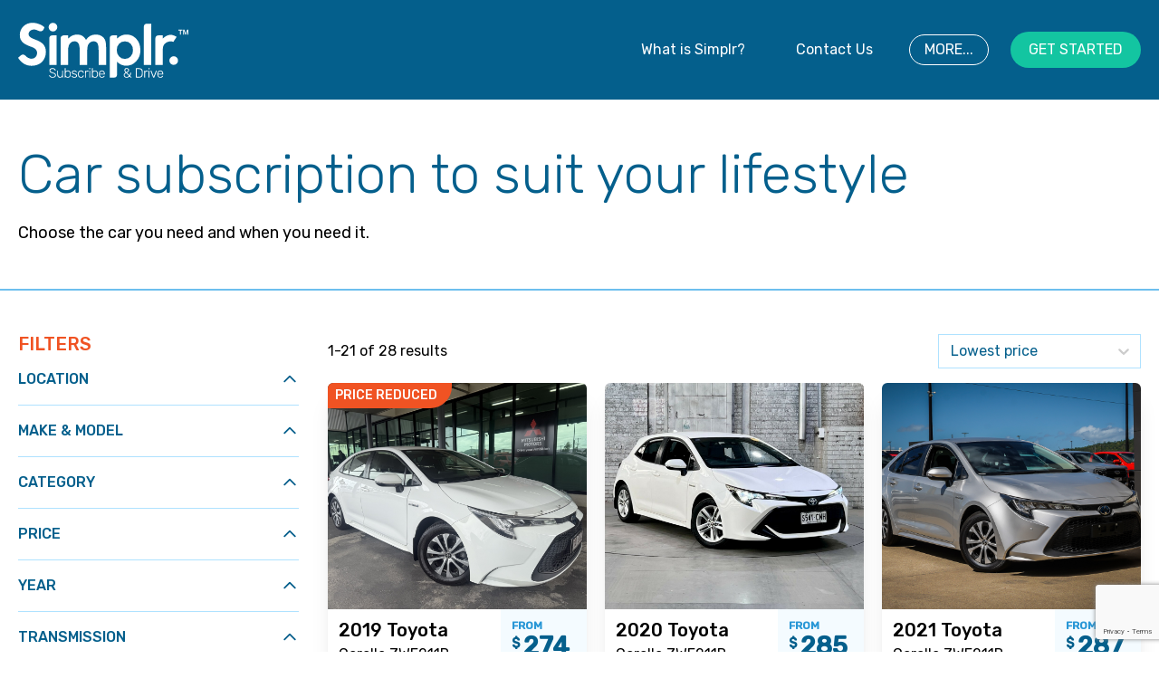

--- FILE ---
content_type: text/html; charset=utf-8
request_url: https://www.simplr.com.au/subscription-cars?make=Toyota
body_size: 8308
content:
<!DOCTYPE html><html lang="en"><head><meta name="viewport" content="width=device-width"/><meta charSet="utf-8"/><meta name="twitter:card" content="summary_large_image"/><meta property="og:url" content="https://www.simplr.com.au"/><meta property="og:type" content="website"/><meta property="og:image" content="https://eagers-simplr-stack9-prod-public.s3.ap-southeast-2.amazonaws.com/images/Simplr-OpenGraph-Image_1200x630.jpg"/><meta property="og:image:alt" content="Og image - Simplr"/><meta property="og:image:width" content="1200"/><meta property="og:image:height" content="630"/><meta property="og:image" content="https://eagers-simplr-stack9-prod-public.s3.ap-southeast-2.amazonaws.com/images/Simplr-%E2%80%93-OpenGraph-Image_180x110-LinkedIn_v2.jpg"/><meta property="og:image:alt" content="LinkedIn image - Simplr"/><meta property="og:image:width" content="180"/><meta property="og:image:height" content="110"/><meta property="og:image" content="https://eagers-simplr-stack9-prod-public.s3.ap-southeast-2.amazonaws.com/images/Simplr-%E2%80%93-OpenGraph-Image_600x315-FaceBook.jpg"/><meta property="og:image:alt" content="Facebook image - Simplr"/><meta property="og:image:width" content="600"/><meta property="og:image:height" content="315"/><meta property="og:image" content="https://eagers-simplr-stack9-prod-public.s3.ap-southeast-2.amazonaws.com/images/Simplr-%E2%80%93-OpenGraph-Image_1000x1000_Twitter.jpg"/><meta property="og:image:alt" content="Twitter image - Simpr"/><meta property="og:image:width" content="1000"/><meta property="og:image:height" content="1000"/><meta property="og:locale" content="en_AU"/><meta property="og:site_name" content="Simplr"/><title>Car Subscription To Suit Your Lifestyle | Simplr.</title><meta name="robots" content="index,follow"/><meta name="description" content="Subscribe and drive today. Search online from Australia&#x27;s largest range of subscription cars. No long-term commitments, all-inclusive costs. Make the switch today!"/><meta property="og:title" content="Car Subscription To Suit Your Lifestyle | Simplr."/><meta property="og:description" content="Subscribe and drive today. Search online from Australia&#x27;s largest range of subscription cars. No long-term commitments, all-inclusive costs. Make the switch today!"/><meta name="next-head-count" content="28"/><link rel="manifest" href="/site.webmanifest"/><link rel="shortcut icon" href="/favicon/favicon.ico"/><link rel="apple-touch-icon-precomposed" href="Simplr-Favicon-RGB_32.jpg"/><link rel="apple-touch-icon-precomposed" sizes="76x76" href="Simplr-Favicon-RGB_32.jpg"/><link rel="apple-touch-icon-precomposed" sizes="120x120" href="Simplr-Favicon-RGB_128.jpg"/><link rel="apple-touch-icon-precomposed" sizes="152x152" href="Simplr-Favicon-RGB_152.jpg"/><link rel="apple-touch-icon-precomposed" sizes="180x180" href="Simplr-Favicon-RGB_180.jpg"/><link rel="icon" sizes="192x192" href="Simplr-Favicon-RGB_192"/><script src="https://1f8a23a4a4bb4412bcebee9a51ad9793.js.ubembed.com" async=""></script><link rel="preload" href="/_next/static/css/3dd19a5364653589.css" as="style"/><link rel="stylesheet" href="/_next/static/css/3dd19a5364653589.css" data-n-g=""/><link rel="preload" href="/_next/static/css/82a94335046282da.css" as="style"/><link rel="stylesheet" href="/_next/static/css/82a94335046282da.css" data-n-p=""/><noscript data-n-css=""></noscript><script defer="" nomodule="" src="/_next/static/chunks/polyfills-5cd94c89d3acac5f.js"></script><script src="/_next/static/chunks/webpack-a2a4331e74c49efc.js" defer=""></script><script src="/_next/static/chunks/framework-1b1477f9717fa649.js" defer=""></script><script src="/_next/static/chunks/main-6715238bc659681e.js" defer=""></script><script src="/_next/static/chunks/pages/_app-6cdb8bf8a99fd4b6.js" defer=""></script><script src="/_next/static/chunks/29107295-6cb2c856b4e4dd3c.js" defer=""></script><script src="/_next/static/chunks/165-90bfb40ba60e44e2.js" defer=""></script><script src="/_next/static/chunks/181-4dccb9b82d5b02b1.js" defer=""></script><script src="/_next/static/chunks/33-c496ff8cfbc90edc.js" defer=""></script><script src="/_next/static/chunks/877-94fbf21d38114f5d.js" defer=""></script><script src="/_next/static/chunks/432-e81f51d455b52c44.js" defer=""></script><script src="/_next/static/chunks/468-35ada4909fa7543e.js" defer=""></script><script src="/_next/static/chunks/pages/subscription-cars-7fcdca54c3e45b11.js" defer=""></script><script src="/_next/static/sg689Qbf03LC57MAgN05y/_buildManifest.js" defer=""></script><script src="/_next/static/sg689Qbf03LC57MAgN05y/_ssgManifest.js" defer=""></script><script src="/_next/static/sg689Qbf03LC57MAgN05y/_middlewareManifest.js" defer=""></script></head><body><div id="__next" data-reactroot=""><div class="flex flex-col min-h-screen"><div class="lg:static z-20 bg-dark-blue-100 h-[58px] lg:h-[110px]"><div class="container flex flex-row items-center justify-between h-full pr-5 md:px-10 lg:px-5 mx-auto"><a href="/"><img loading="lazy" class="w-[169px] md:w-[188px] cursor-pointer transform duration-100 ease-in-out h-9 lg:h-[61px]" src="/images/Simplr-Logo+Tag_White(2).svg" alt="Simplr Logo" height="61"/></a><nav class="items-center hidden space-x-6 lg:flex"><a href="/about" class="hover:bg-dark-blue-60 text-white rounded-full text-base font-normal px-4 py-1 flex items-center justify-center transition-colors duration-300 ease disabled:bg-opacity-30">What is Simplr?</a><a href="/contact-us" class="hover:bg-dark-blue-60 text-white rounded-full text-base font-normal px-4 py-1 flex items-center justify-center transition-colors duration-300 ease disabled:bg-opacity-30">Contact Us</a><div><button class="border border-white hover:bg-dark-blue-60 border-transparent text-white bg-dark-blue-100 hover:bg-primary-80 rounded-full text-base font-normal px-4 py-1 flex items-center justify-center transition-colors duration-300 ease disabled:bg-opacity-30">MORE...</button><div class="hidden"><div class="h-5 w-5 bg-white rotate-45 -mb-3 ml-10 mt-3"></div><div class="flex flex-col absolute shadow-xl w-max z-10 -ml-7 space-y-5 bg-white p-3"><a class="text-dark-blue-100" href="/faqs">FAQs</a><a class="text-dark-blue-100" href="/subscription-plans">Subscription Plans</a><a class="text-dark-blue-100" href="/blog">Blog</a></div></div></div><a href="/subscription-cars" class="border-transparent text-white bg-green-100 hover:bg-green-80 rounded-full text-base font-normal px-4 py-1 flex items-center justify-center transition-colors duration-300 ease disabled:bg-opacity-30 font-medium px-5 py-2">GET STARTED</a></nav><button class="inline-flex ml-auto text-white rounded outline-none hover:bg-green-600 lg:hidden hover:text-white"><svg class="w-6 h-6" fill="none" stroke="currentColor" viewBox="0 0 24 24" xmlns="http://www.w3.org/2000/svg"><path stroke-linecap="round" stroke-linejoin="round" stroke-width="2" d="M4 6h16M4 12h16M4 18h16"></path></svg></button></div><div class="absolute h-full w-full bg-grey-60/50 z-50 hidden"><div class="border-t-6 border-solid border-coral-100 w-[90%] bg-white transition-all shadow-[4px_4px_8px_rgba(0,0,0,0.25)] rounded-br-[40px]"><div class="flex flex-col divide-y divide-dark-blue-100 pl-5 pr-10"><div class="divide-y divide-dark-blue-100/30"><a class="text-dark-blue-100 py-2 rounded text-sm tracking-[-0.02em] block font-light" href="/">Home</a></div><div class="divide-y divide-dark-blue-100/30"><a class="text-dark-blue-100 py-2 rounded text-sm tracking-[-0.02em] block font-light" href="/about">What is Simplr?</a></div><div class="divide-y divide-dark-blue-100/30"><a class="text-dark-blue-100 py-2 rounded text-sm tracking-[-0.02em] block font-light" href="/faqs">FAQs</a></div><div class="divide-y divide-dark-blue-100/30"><a class="text-dark-blue-100 py-2 rounded text-sm tracking-[-0.02em] block font-light" href="/subscription-plans">Subscription Plans</a></div><div class="divide-y divide-dark-blue-100/30"><a class="text-dark-blue-100 py-2 rounded text-sm tracking-[-0.02em] block font-light" href="/blog">Blog</a></div><div class="divide-y divide-dark-blue-100/30"><a class="text-dark-blue-100 py-2 rounded text-sm tracking-[-0.02em] block font-light" href="/contact-us">Contact Us</a></div><div class="py-6"><a href="/subscription-cars" class="border-transparent text-white bg-green-100 hover:bg-green-80 rounded-full text-base font-normal px-4 py-1 flex items-center justify-center transition-colors duration-300 ease disabled:bg-opacity-30 font-medium px-5 py-2">GET STARTED</a></div></div></div></div></div><main class="flex-grow"><section class="py-12"><div class="container mx-auto px-5"><h1 class="mb-4 text-3xl font-light text-center lg:text-left text-dark-blue-100 md:text-4xl">Car subscription to suit your lifestyle</h1><p class="text-lg text-center lg:text-left">Choose the car you need and when you need it.</p></div></section><section class="pb-12 lg:border-t-2 lg:py-12 border-blue-60"><div class="container mx-auto px-5"><div class="sticky lg:static lg:top-0 left-0 right-0 z-10 flex flex-col px-4 -mx-4 bg-white lg:hidden"><div class="flex flex-grow-0"><div class="flex w-1/2 border border-l-0 py-1 border-dark-blue-20"><button class="flex-grow w-full py-3 pl-0 rounded-none rounded-full text-base font-normal px-4 py-1 flex items-center justify-center transition-colors duration-300 ease disabled:bg-opacity-30 font-medium px-5 py-2"><div class="flex items-center justify-between w-full"><span class="text-base font-medium text-dark-blue-100">FILTERS</span><svg xmlns="http://www.w3.org/2000/svg" class="w-4 h-4 text-dark-blue-100" fill="none" viewBox="0 0 24 24" stroke="currentColor"><path stroke-linecap="round" stroke-linejoin="round" stroke-width="2" d="M3 4a1 1 0 011-1h16a1 1 0 011 1v2.586a1 1 0 01-.293.707l-6.414 6.414a1 1 0 00-.293.707V17l-4 4v-6.586a1 1 0 00-.293-.707L3.293 7.293A1 1 0 013 6.586V4z"></path></svg></div></button></div><style data-emotion="css b62m3t-container">.css-b62m3t-container{position:relative;box-sizing:border-box;}</style><div class="flex flex-col w-1/2 css-b62m3t-container"><style data-emotion="css 7pg0cj-a11yText">.css-7pg0cj-a11yText{z-index:9999;border:0;clip:rect(1px, 1px, 1px, 1px);height:1px;width:1px;position:absolute;overflow:hidden;padding:0;white-space:nowrap;}</style><span id="react-select-simplr-live-region" class="css-7pg0cj-a11yText"></span><span aria-live="polite" aria-atomic="false" aria-relevant="additions text" class="css-7pg0cj-a11yText"></span><style data-emotion="css 1yg58yl-control">.css-1yg58yl-control{-webkit-align-items:center;-webkit-box-align:center;-ms-flex-align:center;align-items:center;background-color:hsl(0, 0%, 100%);border-color:#afe2ff;border-radius:0;border-style:solid;border-width:1px;cursor:default;display:-webkit-box;display:-webkit-flex;display:-ms-flexbox;display:flex;-webkit-box-flex-wrap:wrap;-webkit-flex-wrap:wrap;-ms-flex-wrap:wrap;flex-wrap:wrap;-webkit-box-pack:justify;-webkit-justify-content:space-between;justify-content:space-between;min-height:38px;outline:0!important;position:relative;-webkit-transition:all 100ms;transition:all 100ms;box-sizing:border-box;padding-left:3px;-webkit-box-flex:1;-webkit-flex-grow:1;-ms-flex-positive:1;flex-grow:1;font-size:14px;color:black;border-right-width:0;border-left-width:0;}.css-1yg58yl-control:hover{border-color:hsl(0, 0%, 70%);}</style><div class=" css-1yg58yl-control"><style data-emotion="css 1d8n9bt">.css-1d8n9bt{-webkit-align-items:center;-webkit-box-align:center;-ms-flex-align:center;align-items:center;display:grid;-webkit-flex:1;-ms-flex:1;flex:1;-webkit-box-flex-wrap:wrap;-webkit-flex-wrap:wrap;-ms-flex-wrap:wrap;flex-wrap:wrap;padding:2px 8px;-webkit-overflow-scrolling:touch;position:relative;overflow:hidden;box-sizing:border-box;}</style><div class=" css-1d8n9bt"><style data-emotion="css 1jkgz7z-singleValue">.css-1jkgz7z-singleValue{color:#045F8C;grid-area:1/1/2/3;margin-left:2px;margin-right:2px;max-width:100%;overflow:hidden;text-overflow:ellipsis;white-space:nowrap;box-sizing:border-box;}</style><div class=" css-1jkgz7z-singleValue">Lowest price</div><style data-emotion="css 1hac4vs-dummyInput">.css-1hac4vs-dummyInput{background:0;border:0;caret-color:transparent;font-size:inherit;grid-area:1/1/2/3;outline:0;padding:0;width:1px;color:transparent;left:-100px;opacity:0;position:relative;-webkit-transform:scale(.01);-moz-transform:scale(.01);-ms-transform:scale(.01);transform:scale(.01);}</style><input id="react-select-simplr-input" tabindex="0" inputMode="none" value="" aria-autocomplete="list" aria-expanded="false" aria-haspopup="true" role="combobox" aria-readonly="true" class="css-1hac4vs-dummyInput"/></div><style data-emotion="css 1wy0on6">.css-1wy0on6{-webkit-align-items:center;-webkit-box-align:center;-ms-flex-align:center;align-items:center;-webkit-align-self:stretch;-ms-flex-item-align:stretch;align-self:stretch;display:-webkit-box;display:-webkit-flex;display:-ms-flexbox;display:flex;-webkit-flex-shrink:0;-ms-flex-negative:0;flex-shrink:0;box-sizing:border-box;}</style><div class=" css-1wy0on6"><style data-emotion="css 18vsdib-indicatorContainer">.css-18vsdib-indicatorContainer{color:#045F8C;display:-webkit-box;display:-webkit-flex;display:-ms-flexbox;display:flex;padding:8px;-webkit-transition:color 150ms;transition:color 150ms;box-sizing:border-box;}.css-18vsdib-indicatorContainer:hover{color:hsl(0, 0%, 60%);}</style><div class=" css-18vsdib-indicatorContainer" aria-hidden="true"><style data-emotion="css 8mmkcg">.css-8mmkcg{display:inline-block;fill:currentColor;line-height:1;stroke:currentColor;stroke-width:0;}</style><svg height="20" width="20" viewBox="0 0 20 20" aria-hidden="true" focusable="false" class="css-8mmkcg"><path d="M4.516 7.548c0.436-0.446 1.043-0.481 1.576 0l3.908 3.747 3.908-3.747c0.533-0.481 1.141-0.446 1.574 0 0.436 0.445 0.408 1.197 0 1.615-0.406 0.418-4.695 4.502-4.695 4.502-0.217 0.223-0.502 0.335-0.787 0.335s-0.57-0.112-0.789-0.335c0 0-4.287-4.084-4.695-4.502s-0.436-1.17 0-1.615z"></path></svg></div></div></div></div></div></div><div class="grid space-y-8 lg:space-x-8 lg:grid-cols-4 lg:space-y-0"><div class="hidden col-span-4 lg:block lg:col-span-1"><h4 class="text-coral-100">FILTERS</h4><div class="overflow-y-auto h-full flex flex-col items-start"><div class="w-full border-b border-b-blue-20"><button class="flex items-center justify-between w-full p-4"><strong class="flex-grow text-left"><span class="-ml-4 text-base font-medium uppercase text-dark-blue-100">Location</span></strong><svg xmlns="http://www.w3.org/2000/svg" class="flex-shrink-0 w-5 h-5 transition-transform text-dark-blue-100 -mr-4" fill="none" viewBox="0 0 24 24" stroke="currentColor"><path stroke-linecap="round" stroke-linejoin="round" stroke-width="2" d="M5 15l7-7 7 7"></path></svg></button><div class="ReactCollapse--collapse" style="height:0px;overflow:hidden" aria-hidden="true"><div class="ReactCollapse--content"><div class="pb-4"><div class="w-full"><div class="flex items-center mb-3"><h4 class="min-w-[100px] text-sm">State</h4><style data-emotion="css b62m3t-container">.css-b62m3t-container{position:relative;box-sizing:border-box;}</style><div class="flex-1 css-b62m3t-container"><style data-emotion="css 7pg0cj-a11yText">.css-7pg0cj-a11yText{z-index:9999;border:0;clip:rect(1px, 1px, 1px, 1px);height:1px;width:1px;position:absolute;overflow:hidden;padding:0;white-space:nowrap;}</style><span id="react-select-simplr-live-region" class="css-7pg0cj-a11yText"></span><span aria-live="polite" aria-atomic="false" aria-relevant="additions text" class="css-7pg0cj-a11yText"></span><style data-emotion="css t93tjg-control">.css-t93tjg-control{-webkit-align-items:center;-webkit-box-align:center;-ms-flex-align:center;align-items:center;background-color:hsl(0, 0%, 100%);border-color:#afe2ff;border-radius:0;border-style:solid;border-width:1px;cursor:default;display:-webkit-box;display:-webkit-flex;display:-ms-flexbox;display:flex;-webkit-box-flex-wrap:wrap;-webkit-flex-wrap:wrap;-ms-flex-wrap:wrap;flex-wrap:wrap;-webkit-box-pack:justify;-webkit-justify-content:space-between;justify-content:space-between;min-height:38px;outline:0!important;position:relative;-webkit-transition:all 100ms;transition:all 100ms;box-sizing:border-box;padding-left:3px;}.css-t93tjg-control:hover{border-color:hsl(0, 0%, 70%);}</style><div class=" css-t93tjg-control"><style data-emotion="css 1d8n9bt">.css-1d8n9bt{-webkit-align-items:center;-webkit-box-align:center;-ms-flex-align:center;align-items:center;display:grid;-webkit-flex:1;-ms-flex:1;flex:1;-webkit-box-flex-wrap:wrap;-webkit-flex-wrap:wrap;-ms-flex-wrap:wrap;flex-wrap:wrap;padding:2px 8px;-webkit-overflow-scrolling:touch;position:relative;overflow:hidden;box-sizing:border-box;}</style><div class=" css-1d8n9bt"><style data-emotion="css 4axlg4-placeholder">.css-4axlg4-placeholder{color:#9ca3af;grid-area:1/1/2/3;margin-left:2px;margin-right:2px;box-sizing:border-box;}</style><div class=" css-4axlg4-placeholder" id="react-select-simplr-placeholder">Select</div><style data-emotion="css ackcql">.css-ackcql{margin:2px;padding-bottom:2px;padding-top:2px;visibility:visible;color:hsl(0, 0%, 20%);-webkit-flex:1 1 auto;-ms-flex:1 1 auto;flex:1 1 auto;display:inline-grid;grid-area:1/1/2/3;grid-template-columns:0 min-content;box-sizing:border-box;}.css-ackcql:after{content:attr(data-value) " ";visibility:hidden;white-space:pre;grid-area:1/2;font:inherit;min-width:2px;border:0;margin:0;outline:0;padding:0;}</style><div class=" css-ackcql" data-value=""><input type="text" class="" style="label:input;color:inherit;background:0;opacity:1;width:100%;grid-area:1 / 2;font:inherit;min-width:2px;border:0;margin:0;outline:0;padding:0" autoCapitalize="none" autoComplete="off" autoCorrect="off" id="react-select-simplr-input" spellcheck="false" tabindex="0" value="" aria-autocomplete="list" aria-expanded="false" aria-haspopup="true" role="combobox" aria-describedby="react-select-simplr-placeholder"/></div></div><style data-emotion="css 1wy0on6">.css-1wy0on6{-webkit-align-items:center;-webkit-box-align:center;-ms-flex-align:center;align-items:center;-webkit-align-self:stretch;-ms-flex-item-align:stretch;align-self:stretch;display:-webkit-box;display:-webkit-flex;display:-ms-flexbox;display:flex;-webkit-flex-shrink:0;-ms-flex-negative:0;flex-shrink:0;box-sizing:border-box;}</style><div class=" css-1wy0on6"><style data-emotion="css tlfecz-indicatorContainer">.css-tlfecz-indicatorContainer{color:hsl(0, 0%, 80%);display:-webkit-box;display:-webkit-flex;display:-ms-flexbox;display:flex;padding:8px;-webkit-transition:color 150ms;transition:color 150ms;box-sizing:border-box;}.css-tlfecz-indicatorContainer:hover{color:hsl(0, 0%, 60%);}</style><div class=" css-tlfecz-indicatorContainer" aria-hidden="true"><style data-emotion="css 8mmkcg">.css-8mmkcg{display:inline-block;fill:currentColor;line-height:1;stroke:currentColor;stroke-width:0;}</style><svg height="20" width="20" viewBox="0 0 20 20" aria-hidden="true" focusable="false" class="css-8mmkcg"><path d="M4.516 7.548c0.436-0.446 1.043-0.481 1.576 0l3.908 3.747 3.908-3.747c0.533-0.481 1.141-0.446 1.574 0 0.436 0.445 0.408 1.197 0 1.615-0.406 0.418-4.695 4.502-4.695 4.502-0.217 0.223-0.502 0.335-0.787 0.335s-0.57-0.112-0.789-0.335c0 0-4.287-4.084-4.695-4.502s-0.436-1.17 0-1.615z"></path></svg></div></div></div></div></div><div class="flex items-center"><h4 class="min-w-[100px] text-sm">Suburb</h4><style data-emotion="css b62m3t-container">.css-b62m3t-container{position:relative;box-sizing:border-box;}</style><div class="flex-1 css-b62m3t-container"><style data-emotion="css 7pg0cj-a11yText">.css-7pg0cj-a11yText{z-index:9999;border:0;clip:rect(1px, 1px, 1px, 1px);height:1px;width:1px;position:absolute;overflow:hidden;padding:0;white-space:nowrap;}</style><span id="react-select-simplr-live-region" class="css-7pg0cj-a11yText"></span><span aria-live="polite" aria-atomic="false" aria-relevant="additions text" class="css-7pg0cj-a11yText"></span><style data-emotion="css t93tjg-control">.css-t93tjg-control{-webkit-align-items:center;-webkit-box-align:center;-ms-flex-align:center;align-items:center;background-color:hsl(0, 0%, 100%);border-color:#afe2ff;border-radius:0;border-style:solid;border-width:1px;cursor:default;display:-webkit-box;display:-webkit-flex;display:-ms-flexbox;display:flex;-webkit-box-flex-wrap:wrap;-webkit-flex-wrap:wrap;-ms-flex-wrap:wrap;flex-wrap:wrap;-webkit-box-pack:justify;-webkit-justify-content:space-between;justify-content:space-between;min-height:38px;outline:0!important;position:relative;-webkit-transition:all 100ms;transition:all 100ms;box-sizing:border-box;padding-left:3px;}.css-t93tjg-control:hover{border-color:hsl(0, 0%, 70%);}</style><div class=" css-t93tjg-control"><style data-emotion="css 1d8n9bt">.css-1d8n9bt{-webkit-align-items:center;-webkit-box-align:center;-ms-flex-align:center;align-items:center;display:grid;-webkit-flex:1;-ms-flex:1;flex:1;-webkit-box-flex-wrap:wrap;-webkit-flex-wrap:wrap;-ms-flex-wrap:wrap;flex-wrap:wrap;padding:2px 8px;-webkit-overflow-scrolling:touch;position:relative;overflow:hidden;box-sizing:border-box;}</style><div class=" css-1d8n9bt"><style data-emotion="css 4axlg4-placeholder">.css-4axlg4-placeholder{color:#9ca3af;grid-area:1/1/2/3;margin-left:2px;margin-right:2px;box-sizing:border-box;}</style><div class=" css-4axlg4-placeholder" id="react-select-simplr-placeholder">Select</div><style data-emotion="css ackcql">.css-ackcql{margin:2px;padding-bottom:2px;padding-top:2px;visibility:visible;color:hsl(0, 0%, 20%);-webkit-flex:1 1 auto;-ms-flex:1 1 auto;flex:1 1 auto;display:inline-grid;grid-area:1/1/2/3;grid-template-columns:0 min-content;box-sizing:border-box;}.css-ackcql:after{content:attr(data-value) " ";visibility:hidden;white-space:pre;grid-area:1/2;font:inherit;min-width:2px;border:0;margin:0;outline:0;padding:0;}</style><div class=" css-ackcql" data-value=""><input type="text" class="" style="label:input;color:inherit;background:0;opacity:1;width:100%;grid-area:1 / 2;font:inherit;min-width:2px;border:0;margin:0;outline:0;padding:0" autoCapitalize="none" autoComplete="off" autoCorrect="off" id="react-select-simplr-input" spellcheck="false" tabindex="0" value="" aria-autocomplete="list" aria-expanded="false" aria-haspopup="true" role="combobox" aria-describedby="react-select-simplr-placeholder"/></div></div><style data-emotion="css 1wy0on6">.css-1wy0on6{-webkit-align-items:center;-webkit-box-align:center;-ms-flex-align:center;align-items:center;-webkit-align-self:stretch;-ms-flex-item-align:stretch;align-self:stretch;display:-webkit-box;display:-webkit-flex;display:-ms-flexbox;display:flex;-webkit-flex-shrink:0;-ms-flex-negative:0;flex-shrink:0;box-sizing:border-box;}</style><div class=" css-1wy0on6"><style data-emotion="css tlfecz-indicatorContainer">.css-tlfecz-indicatorContainer{color:hsl(0, 0%, 80%);display:-webkit-box;display:-webkit-flex;display:-ms-flexbox;display:flex;padding:8px;-webkit-transition:color 150ms;transition:color 150ms;box-sizing:border-box;}.css-tlfecz-indicatorContainer:hover{color:hsl(0, 0%, 60%);}</style><div class=" css-tlfecz-indicatorContainer" aria-hidden="true"><style data-emotion="css 8mmkcg">.css-8mmkcg{display:inline-block;fill:currentColor;line-height:1;stroke:currentColor;stroke-width:0;}</style><svg height="20" width="20" viewBox="0 0 20 20" aria-hidden="true" focusable="false" class="css-8mmkcg"><path d="M4.516 7.548c0.436-0.446 1.043-0.481 1.576 0l3.908 3.747 3.908-3.747c0.533-0.481 1.141-0.446 1.574 0 0.436 0.445 0.408 1.197 0 1.615-0.406 0.418-4.695 4.502-4.695 4.502-0.217 0.223-0.502 0.335-0.787 0.335s-0.57-0.112-0.789-0.335c0 0-4.287-4.084-4.695-4.502s-0.436-1.17 0-1.615z"></path></svg></div></div></div></div></div></div></div></div></div></div><div class="w-full border-b border-b-blue-20"><button class="flex items-center justify-between w-full p-4"><strong class="flex-grow text-left"><span class="-ml-4 text-base font-medium uppercase text-dark-blue-100">Make &amp; Model</span></strong><svg xmlns="http://www.w3.org/2000/svg" class="flex-shrink-0 w-5 h-5 transition-transform text-dark-blue-100 -mr-4" fill="none" viewBox="0 0 24 24" stroke="currentColor"><path stroke-linecap="round" stroke-linejoin="round" stroke-width="2" d="M5 15l7-7 7 7"></path></svg></button><div class="ReactCollapse--collapse" style="height:0px;overflow:hidden" aria-hidden="true"><div class="ReactCollapse--content"><div class="pb-4"><div class="w-full"><div class="flex items-center mb-3"><h4 class="min-w-[100px] text-sm">Make</h4><style data-emotion="css b62m3t-container">.css-b62m3t-container{position:relative;box-sizing:border-box;}</style><div class="flex-1 css-b62m3t-container"><style data-emotion="css 7pg0cj-a11yText">.css-7pg0cj-a11yText{z-index:9999;border:0;clip:rect(1px, 1px, 1px, 1px);height:1px;width:1px;position:absolute;overflow:hidden;padding:0;white-space:nowrap;}</style><span id="react-select-simplr-live-region" class="css-7pg0cj-a11yText"></span><span aria-live="polite" aria-atomic="false" aria-relevant="additions text" class="css-7pg0cj-a11yText"></span><style data-emotion="css t93tjg-control">.css-t93tjg-control{-webkit-align-items:center;-webkit-box-align:center;-ms-flex-align:center;align-items:center;background-color:hsl(0, 0%, 100%);border-color:#afe2ff;border-radius:0;border-style:solid;border-width:1px;cursor:default;display:-webkit-box;display:-webkit-flex;display:-ms-flexbox;display:flex;-webkit-box-flex-wrap:wrap;-webkit-flex-wrap:wrap;-ms-flex-wrap:wrap;flex-wrap:wrap;-webkit-box-pack:justify;-webkit-justify-content:space-between;justify-content:space-between;min-height:38px;outline:0!important;position:relative;-webkit-transition:all 100ms;transition:all 100ms;box-sizing:border-box;padding-left:3px;}.css-t93tjg-control:hover{border-color:hsl(0, 0%, 70%);}</style><div class=" css-t93tjg-control"><style data-emotion="css 1d8n9bt">.css-1d8n9bt{-webkit-align-items:center;-webkit-box-align:center;-ms-flex-align:center;align-items:center;display:grid;-webkit-flex:1;-ms-flex:1;flex:1;-webkit-box-flex-wrap:wrap;-webkit-flex-wrap:wrap;-ms-flex-wrap:wrap;flex-wrap:wrap;padding:2px 8px;-webkit-overflow-scrolling:touch;position:relative;overflow:hidden;box-sizing:border-box;}</style><div class=" css-1d8n9bt"><style data-emotion="css 4axlg4-placeholder">.css-4axlg4-placeholder{color:#9ca3af;grid-area:1/1/2/3;margin-left:2px;margin-right:2px;box-sizing:border-box;}</style><div class=" css-4axlg4-placeholder" id="react-select-simplr-placeholder">Select</div><style data-emotion="css ackcql">.css-ackcql{margin:2px;padding-bottom:2px;padding-top:2px;visibility:visible;color:hsl(0, 0%, 20%);-webkit-flex:1 1 auto;-ms-flex:1 1 auto;flex:1 1 auto;display:inline-grid;grid-area:1/1/2/3;grid-template-columns:0 min-content;box-sizing:border-box;}.css-ackcql:after{content:attr(data-value) " ";visibility:hidden;white-space:pre;grid-area:1/2;font:inherit;min-width:2px;border:0;margin:0;outline:0;padding:0;}</style><div class=" css-ackcql" data-value=""><input type="text" class="" style="label:input;color:inherit;background:0;opacity:1;width:100%;grid-area:1 / 2;font:inherit;min-width:2px;border:0;margin:0;outline:0;padding:0" autoCapitalize="none" autoComplete="off" autoCorrect="off" id="react-select-simplr-input" spellcheck="false" tabindex="0" value="" aria-autocomplete="list" aria-expanded="false" aria-haspopup="true" role="combobox" aria-describedby="react-select-simplr-placeholder"/></div></div><style data-emotion="css 1wy0on6">.css-1wy0on6{-webkit-align-items:center;-webkit-box-align:center;-ms-flex-align:center;align-items:center;-webkit-align-self:stretch;-ms-flex-item-align:stretch;align-self:stretch;display:-webkit-box;display:-webkit-flex;display:-ms-flexbox;display:flex;-webkit-flex-shrink:0;-ms-flex-negative:0;flex-shrink:0;box-sizing:border-box;}</style><div class=" css-1wy0on6"><style data-emotion="css tlfecz-indicatorContainer">.css-tlfecz-indicatorContainer{color:hsl(0, 0%, 80%);display:-webkit-box;display:-webkit-flex;display:-ms-flexbox;display:flex;padding:8px;-webkit-transition:color 150ms;transition:color 150ms;box-sizing:border-box;}.css-tlfecz-indicatorContainer:hover{color:hsl(0, 0%, 60%);}</style><div class=" css-tlfecz-indicatorContainer" aria-hidden="true"><style data-emotion="css 8mmkcg">.css-8mmkcg{display:inline-block;fill:currentColor;line-height:1;stroke:currentColor;stroke-width:0;}</style><svg height="20" width="20" viewBox="0 0 20 20" aria-hidden="true" focusable="false" class="css-8mmkcg"><path d="M4.516 7.548c0.436-0.446 1.043-0.481 1.576 0l3.908 3.747 3.908-3.747c0.533-0.481 1.141-0.446 1.574 0 0.436 0.445 0.408 1.197 0 1.615-0.406 0.418-4.695 4.502-4.695 4.502-0.217 0.223-0.502 0.335-0.787 0.335s-0.57-0.112-0.789-0.335c0 0-4.287-4.084-4.695-4.502s-0.436-1.17 0-1.615z"></path></svg></div></div></div></div></div><div class="flex items-center"><h4 class="min-w-[100px] text-sm">Model</h4><style data-emotion="css b62m3t-container">.css-b62m3t-container{position:relative;box-sizing:border-box;}</style><div class="flex-1 css-b62m3t-container"><style data-emotion="css 7pg0cj-a11yText">.css-7pg0cj-a11yText{z-index:9999;border:0;clip:rect(1px, 1px, 1px, 1px);height:1px;width:1px;position:absolute;overflow:hidden;padding:0;white-space:nowrap;}</style><span id="react-select-simplr-live-region" class="css-7pg0cj-a11yText"></span><span aria-live="polite" aria-atomic="false" aria-relevant="additions text" class="css-7pg0cj-a11yText"></span><style data-emotion="css t93tjg-control">.css-t93tjg-control{-webkit-align-items:center;-webkit-box-align:center;-ms-flex-align:center;align-items:center;background-color:hsl(0, 0%, 100%);border-color:#afe2ff;border-radius:0;border-style:solid;border-width:1px;cursor:default;display:-webkit-box;display:-webkit-flex;display:-ms-flexbox;display:flex;-webkit-box-flex-wrap:wrap;-webkit-flex-wrap:wrap;-ms-flex-wrap:wrap;flex-wrap:wrap;-webkit-box-pack:justify;-webkit-justify-content:space-between;justify-content:space-between;min-height:38px;outline:0!important;position:relative;-webkit-transition:all 100ms;transition:all 100ms;box-sizing:border-box;padding-left:3px;}.css-t93tjg-control:hover{border-color:hsl(0, 0%, 70%);}</style><div class=" css-t93tjg-control"><style data-emotion="css 1d8n9bt">.css-1d8n9bt{-webkit-align-items:center;-webkit-box-align:center;-ms-flex-align:center;align-items:center;display:grid;-webkit-flex:1;-ms-flex:1;flex:1;-webkit-box-flex-wrap:wrap;-webkit-flex-wrap:wrap;-ms-flex-wrap:wrap;flex-wrap:wrap;padding:2px 8px;-webkit-overflow-scrolling:touch;position:relative;overflow:hidden;box-sizing:border-box;}</style><div class=" css-1d8n9bt"><style data-emotion="css 4axlg4-placeholder">.css-4axlg4-placeholder{color:#9ca3af;grid-area:1/1/2/3;margin-left:2px;margin-right:2px;box-sizing:border-box;}</style><div class=" css-4axlg4-placeholder" id="react-select-simplr-placeholder">Select</div><style data-emotion="css ackcql">.css-ackcql{margin:2px;padding-bottom:2px;padding-top:2px;visibility:visible;color:hsl(0, 0%, 20%);-webkit-flex:1 1 auto;-ms-flex:1 1 auto;flex:1 1 auto;display:inline-grid;grid-area:1/1/2/3;grid-template-columns:0 min-content;box-sizing:border-box;}.css-ackcql:after{content:attr(data-value) " ";visibility:hidden;white-space:pre;grid-area:1/2;font:inherit;min-width:2px;border:0;margin:0;outline:0;padding:0;}</style><div class=" css-ackcql" data-value=""><input type="text" class="" style="label:input;color:inherit;background:0;opacity:1;width:100%;grid-area:1 / 2;font:inherit;min-width:2px;border:0;margin:0;outline:0;padding:0" autoCapitalize="none" autoComplete="off" autoCorrect="off" id="react-select-simplr-input" spellcheck="false" tabindex="0" value="" aria-autocomplete="list" aria-expanded="false" aria-haspopup="true" role="combobox" aria-describedby="react-select-simplr-placeholder"/></div></div><style data-emotion="css 1wy0on6">.css-1wy0on6{-webkit-align-items:center;-webkit-box-align:center;-ms-flex-align:center;align-items:center;-webkit-align-self:stretch;-ms-flex-item-align:stretch;align-self:stretch;display:-webkit-box;display:-webkit-flex;display:-ms-flexbox;display:flex;-webkit-flex-shrink:0;-ms-flex-negative:0;flex-shrink:0;box-sizing:border-box;}</style><div class=" css-1wy0on6"><style data-emotion="css tlfecz-indicatorContainer">.css-tlfecz-indicatorContainer{color:hsl(0, 0%, 80%);display:-webkit-box;display:-webkit-flex;display:-ms-flexbox;display:flex;padding:8px;-webkit-transition:color 150ms;transition:color 150ms;box-sizing:border-box;}.css-tlfecz-indicatorContainer:hover{color:hsl(0, 0%, 60%);}</style><div class=" css-tlfecz-indicatorContainer" aria-hidden="true"><style data-emotion="css 8mmkcg">.css-8mmkcg{display:inline-block;fill:currentColor;line-height:1;stroke:currentColor;stroke-width:0;}</style><svg height="20" width="20" viewBox="0 0 20 20" aria-hidden="true" focusable="false" class="css-8mmkcg"><path d="M4.516 7.548c0.436-0.446 1.043-0.481 1.576 0l3.908 3.747 3.908-3.747c0.533-0.481 1.141-0.446 1.574 0 0.436 0.445 0.408 1.197 0 1.615-0.406 0.418-4.695 4.502-4.695 4.502-0.217 0.223-0.502 0.335-0.787 0.335s-0.57-0.112-0.789-0.335c0 0-4.287-4.084-4.695-4.502s-0.436-1.17 0-1.615z"></path></svg></div></div></div></div></div></div></div></div></div></div><div class="w-full border-b border-b-blue-20"><button class="flex items-center justify-between w-full p-4"><strong class="flex-grow text-left"><span class="-ml-4 text-base font-medium uppercase text-dark-blue-100">Category</span></strong><svg xmlns="http://www.w3.org/2000/svg" class="flex-shrink-0 w-5 h-5 transition-transform text-dark-blue-100 -mr-4" fill="none" viewBox="0 0 24 24" stroke="currentColor"><path stroke-linecap="round" stroke-linejoin="round" stroke-width="2" d="M5 15l7-7 7 7"></path></svg></button><div class="ReactCollapse--collapse" style="height:0px;overflow:hidden" aria-hidden="true"><div class="ReactCollapse--content"><div class="pb-4"><div class="w-full"><div class="flex items-center mb-3"><h4 class="min-w-[100px] text-sm">Category</h4><style data-emotion="css b62m3t-container">.css-b62m3t-container{position:relative;box-sizing:border-box;}</style><div class="flex-1 css-b62m3t-container"><style data-emotion="css 7pg0cj-a11yText">.css-7pg0cj-a11yText{z-index:9999;border:0;clip:rect(1px, 1px, 1px, 1px);height:1px;width:1px;position:absolute;overflow:hidden;padding:0;white-space:nowrap;}</style><span id="react-select-simplr-live-region" class="css-7pg0cj-a11yText"></span><span aria-live="polite" aria-atomic="false" aria-relevant="additions text" class="css-7pg0cj-a11yText"></span><style data-emotion="css t93tjg-control">.css-t93tjg-control{-webkit-align-items:center;-webkit-box-align:center;-ms-flex-align:center;align-items:center;background-color:hsl(0, 0%, 100%);border-color:#afe2ff;border-radius:0;border-style:solid;border-width:1px;cursor:default;display:-webkit-box;display:-webkit-flex;display:-ms-flexbox;display:flex;-webkit-box-flex-wrap:wrap;-webkit-flex-wrap:wrap;-ms-flex-wrap:wrap;flex-wrap:wrap;-webkit-box-pack:justify;-webkit-justify-content:space-between;justify-content:space-between;min-height:38px;outline:0!important;position:relative;-webkit-transition:all 100ms;transition:all 100ms;box-sizing:border-box;padding-left:3px;}.css-t93tjg-control:hover{border-color:hsl(0, 0%, 70%);}</style><div class=" css-t93tjg-control"><style data-emotion="css 1d8n9bt">.css-1d8n9bt{-webkit-align-items:center;-webkit-box-align:center;-ms-flex-align:center;align-items:center;display:grid;-webkit-flex:1;-ms-flex:1;flex:1;-webkit-box-flex-wrap:wrap;-webkit-flex-wrap:wrap;-ms-flex-wrap:wrap;flex-wrap:wrap;padding:2px 8px;-webkit-overflow-scrolling:touch;position:relative;overflow:hidden;box-sizing:border-box;}</style><div class=" css-1d8n9bt"><style data-emotion="css 4axlg4-placeholder">.css-4axlg4-placeholder{color:#9ca3af;grid-area:1/1/2/3;margin-left:2px;margin-right:2px;box-sizing:border-box;}</style><div class=" css-4axlg4-placeholder" id="react-select-simplr-placeholder">Select</div><style data-emotion="css ackcql">.css-ackcql{margin:2px;padding-bottom:2px;padding-top:2px;visibility:visible;color:hsl(0, 0%, 20%);-webkit-flex:1 1 auto;-ms-flex:1 1 auto;flex:1 1 auto;display:inline-grid;grid-area:1/1/2/3;grid-template-columns:0 min-content;box-sizing:border-box;}.css-ackcql:after{content:attr(data-value) " ";visibility:hidden;white-space:pre;grid-area:1/2;font:inherit;min-width:2px;border:0;margin:0;outline:0;padding:0;}</style><div class=" css-ackcql" data-value=""><input type="text" class="" style="label:input;color:inherit;background:0;opacity:1;width:100%;grid-area:1 / 2;font:inherit;min-width:2px;border:0;margin:0;outline:0;padding:0" autoCapitalize="none" autoComplete="off" autoCorrect="off" id="react-select-simplr-input" spellcheck="false" tabindex="0" value="" aria-autocomplete="list" aria-expanded="false" aria-haspopup="true" role="combobox" aria-describedby="react-select-simplr-placeholder"/></div></div><style data-emotion="css 1wy0on6">.css-1wy0on6{-webkit-align-items:center;-webkit-box-align:center;-ms-flex-align:center;align-items:center;-webkit-align-self:stretch;-ms-flex-item-align:stretch;align-self:stretch;display:-webkit-box;display:-webkit-flex;display:-ms-flexbox;display:flex;-webkit-flex-shrink:0;-ms-flex-negative:0;flex-shrink:0;box-sizing:border-box;}</style><div class=" css-1wy0on6"><style data-emotion="css tlfecz-indicatorContainer">.css-tlfecz-indicatorContainer{color:hsl(0, 0%, 80%);display:-webkit-box;display:-webkit-flex;display:-ms-flexbox;display:flex;padding:8px;-webkit-transition:color 150ms;transition:color 150ms;box-sizing:border-box;}.css-tlfecz-indicatorContainer:hover{color:hsl(0, 0%, 60%);}</style><div class=" css-tlfecz-indicatorContainer" aria-hidden="true"><style data-emotion="css 8mmkcg">.css-8mmkcg{display:inline-block;fill:currentColor;line-height:1;stroke:currentColor;stroke-width:0;}</style><svg height="20" width="20" viewBox="0 0 20 20" aria-hidden="true" focusable="false" class="css-8mmkcg"><path d="M4.516 7.548c0.436-0.446 1.043-0.481 1.576 0l3.908 3.747 3.908-3.747c0.533-0.481 1.141-0.446 1.574 0 0.436 0.445 0.408 1.197 0 1.615-0.406 0.418-4.695 4.502-4.695 4.502-0.217 0.223-0.502 0.335-0.787 0.335s-0.57-0.112-0.789-0.335c0 0-4.287-4.084-4.695-4.502s-0.436-1.17 0-1.615z"></path></svg></div></div></div></div></div></div></div></div></div></div><div class="w-full border-b border-b-blue-20"><button class="flex items-center justify-between w-full p-4"><strong class="flex-grow text-left"><span class="-ml-4 text-base font-medium uppercase text-dark-blue-100">Price</span></strong><svg xmlns="http://www.w3.org/2000/svg" class="flex-shrink-0 w-5 h-5 transition-transform text-dark-blue-100 -mr-4" fill="none" viewBox="0 0 24 24" stroke="currentColor"><path stroke-linecap="round" stroke-linejoin="round" stroke-width="2" d="M5 15l7-7 7 7"></path></svg></button><div class="ReactCollapse--collapse" style="height:0px;overflow:hidden" aria-hidden="true"><div class="ReactCollapse--content"><div class="pb-4"><div class="w-full px-6"><div class="w-full"><div class="relative flex items-center mt-5"><span class="flex-grow-0 block w-1 h-5 bg-dark-blue-100"></span><div style="position:relative" class="flex flex-grow h-1 cursor-pointer"><div class="bg-dark-blue-100 h-1 bg-dark-blue-100 h-1-0 rounded-l-full" style="position:absolute;will-change:;left:0;right:0"></div><div class="bg-dark-blue-100 h-1 bg-dark-blue-100 h-1-1 bg-coral-100" style="position:absolute;will-change:;left:0;right:0"></div><div class="bg-dark-blue-100 h-1 bg-dark-blue-100 h-1-2 rounded-r-full" style="position:absolute;will-change:;left:0;right:0"></div><div class="h-5 w-5 rounded-full bg-coral-100 -translate-y-1/2 h-5 w-5 rounded-full bg-coral-100 -translate-y-1/2-0  relative flex items-center justify-center" style="position:absolute;touch-action:none;will-change:;z-index:1;left:0px" tabindex="0" role="slider" aria-orientation="horizontal" aria-valuenow="150" aria-valuemin="150" aria-valuemax="600" aria-label="Lower thumb" aria-valuetext="Thumb value 150"><span class="absolute text-sm bottom-full mr-7">$150</span> <span class="block w-2 h-2 bg-white rounded-full"></span></div><div class="h-5 w-5 rounded-full bg-coral-100 -translate-y-1/2 h-5 w-5 rounded-full bg-coral-100 -translate-y-1/2-1  relative flex items-center justify-center" style="position:absolute;touch-action:none;will-change:;z-index:2;left:0px" tabindex="0" role="slider" aria-orientation="horizontal" aria-valuenow="600" aria-valuemin="150" aria-valuemax="600" aria-label="Upper thumb" aria-valuetext="Thumb value 600"><span class="absolute text-sm bottom-full ml-7">$600</span> <span class="block w-2 h-2 bg-white rounded-full"></span></div></div><span class="flex-grow-0 block w-1 h-5 bg-dark-blue-100"></span></div><div class="flex justify-between"><span class="text-sm">$150</span><span class="text-sm">$600</span></div></div></div></div></div></div></div><div class="w-full border-b border-b-blue-20"><button class="flex items-center justify-between w-full p-4"><strong class="flex-grow text-left"><span class="-ml-4 text-base font-medium uppercase text-dark-blue-100">Year</span></strong><svg xmlns="http://www.w3.org/2000/svg" class="flex-shrink-0 w-5 h-5 transition-transform text-dark-blue-100 -mr-4" fill="none" viewBox="0 0 24 24" stroke="currentColor"><path stroke-linecap="round" stroke-linejoin="round" stroke-width="2" d="M5 15l7-7 7 7"></path></svg></button><div class="ReactCollapse--collapse" style="height:0px;overflow:hidden" aria-hidden="true"><div class="ReactCollapse--content"><div class="pb-4"><div class="w-full"><div class="flex justify-between mb-3"><div class="flex-1 mr-3"><h4 class="min-w-[100px] text-sm">Min</h4><style data-emotion="css b62m3t-container">.css-b62m3t-container{position:relative;box-sizing:border-box;}</style><div class="flex-1 css-b62m3t-container"><style data-emotion="css 7pg0cj-a11yText">.css-7pg0cj-a11yText{z-index:9999;border:0;clip:rect(1px, 1px, 1px, 1px);height:1px;width:1px;position:absolute;overflow:hidden;padding:0;white-space:nowrap;}</style><span id="react-select-simplr-live-region" class="css-7pg0cj-a11yText"></span><span aria-live="polite" aria-atomic="false" aria-relevant="additions text" class="css-7pg0cj-a11yText"></span><style data-emotion="css t93tjg-control">.css-t93tjg-control{-webkit-align-items:center;-webkit-box-align:center;-ms-flex-align:center;align-items:center;background-color:hsl(0, 0%, 100%);border-color:#afe2ff;border-radius:0;border-style:solid;border-width:1px;cursor:default;display:-webkit-box;display:-webkit-flex;display:-ms-flexbox;display:flex;-webkit-box-flex-wrap:wrap;-webkit-flex-wrap:wrap;-ms-flex-wrap:wrap;flex-wrap:wrap;-webkit-box-pack:justify;-webkit-justify-content:space-between;justify-content:space-between;min-height:38px;outline:0!important;position:relative;-webkit-transition:all 100ms;transition:all 100ms;box-sizing:border-box;padding-left:3px;}.css-t93tjg-control:hover{border-color:hsl(0, 0%, 70%);}</style><div class=" css-t93tjg-control"><style data-emotion="css 1d8n9bt">.css-1d8n9bt{-webkit-align-items:center;-webkit-box-align:center;-ms-flex-align:center;align-items:center;display:grid;-webkit-flex:1;-ms-flex:1;flex:1;-webkit-box-flex-wrap:wrap;-webkit-flex-wrap:wrap;-ms-flex-wrap:wrap;flex-wrap:wrap;padding:2px 8px;-webkit-overflow-scrolling:touch;position:relative;overflow:hidden;box-sizing:border-box;}</style><div class=" css-1d8n9bt"><style data-emotion="css 4axlg4-placeholder">.css-4axlg4-placeholder{color:#9ca3af;grid-area:1/1/2/3;margin-left:2px;margin-right:2px;box-sizing:border-box;}</style><div class=" css-4axlg4-placeholder" id="react-select-simplr-placeholder">Select</div><style data-emotion="css ackcql">.css-ackcql{margin:2px;padding-bottom:2px;padding-top:2px;visibility:visible;color:hsl(0, 0%, 20%);-webkit-flex:1 1 auto;-ms-flex:1 1 auto;flex:1 1 auto;display:inline-grid;grid-area:1/1/2/3;grid-template-columns:0 min-content;box-sizing:border-box;}.css-ackcql:after{content:attr(data-value) " ";visibility:hidden;white-space:pre;grid-area:1/2;font:inherit;min-width:2px;border:0;margin:0;outline:0;padding:0;}</style><div class=" css-ackcql" data-value=""><input type="text" class="" style="label:input;color:inherit;background:0;opacity:1;width:100%;grid-area:1 / 2;font:inherit;min-width:2px;border:0;margin:0;outline:0;padding:0" autoCapitalize="none" autoComplete="off" autoCorrect="off" id="react-select-simplr-input" spellcheck="false" tabindex="0" value="" aria-autocomplete="list" aria-expanded="false" aria-haspopup="true" role="combobox" aria-describedby="react-select-simplr-placeholder"/></div></div><style data-emotion="css 1wy0on6">.css-1wy0on6{-webkit-align-items:center;-webkit-box-align:center;-ms-flex-align:center;align-items:center;-webkit-align-self:stretch;-ms-flex-item-align:stretch;align-self:stretch;display:-webkit-box;display:-webkit-flex;display:-ms-flexbox;display:flex;-webkit-flex-shrink:0;-ms-flex-negative:0;flex-shrink:0;box-sizing:border-box;}</style><div class=" css-1wy0on6"><style data-emotion="css tlfecz-indicatorContainer">.css-tlfecz-indicatorContainer{color:hsl(0, 0%, 80%);display:-webkit-box;display:-webkit-flex;display:-ms-flexbox;display:flex;padding:8px;-webkit-transition:color 150ms;transition:color 150ms;box-sizing:border-box;}.css-tlfecz-indicatorContainer:hover{color:hsl(0, 0%, 60%);}</style><div class=" css-tlfecz-indicatorContainer" aria-hidden="true"><style data-emotion="css 8mmkcg">.css-8mmkcg{display:inline-block;fill:currentColor;line-height:1;stroke:currentColor;stroke-width:0;}</style><svg height="20" width="20" viewBox="0 0 20 20" aria-hidden="true" focusable="false" class="css-8mmkcg"><path d="M4.516 7.548c0.436-0.446 1.043-0.481 1.576 0l3.908 3.747 3.908-3.747c0.533-0.481 1.141-0.446 1.574 0 0.436 0.445 0.408 1.197 0 1.615-0.406 0.418-4.695 4.502-4.695 4.502-0.217 0.223-0.502 0.335-0.787 0.335s-0.57-0.112-0.789-0.335c0 0-4.287-4.084-4.695-4.502s-0.436-1.17 0-1.615z"></path></svg></div></div></div></div></div><div class="flex-1"><h4 class="min-w-[100px] text-sm">Max</h4><style data-emotion="css b62m3t-container">.css-b62m3t-container{position:relative;box-sizing:border-box;}</style><div class="flex-1 css-b62m3t-container"><style data-emotion="css 7pg0cj-a11yText">.css-7pg0cj-a11yText{z-index:9999;border:0;clip:rect(1px, 1px, 1px, 1px);height:1px;width:1px;position:absolute;overflow:hidden;padding:0;white-space:nowrap;}</style><span id="react-select-simplr-live-region" class="css-7pg0cj-a11yText"></span><span aria-live="polite" aria-atomic="false" aria-relevant="additions text" class="css-7pg0cj-a11yText"></span><style data-emotion="css t93tjg-control">.css-t93tjg-control{-webkit-align-items:center;-webkit-box-align:center;-ms-flex-align:center;align-items:center;background-color:hsl(0, 0%, 100%);border-color:#afe2ff;border-radius:0;border-style:solid;border-width:1px;cursor:default;display:-webkit-box;display:-webkit-flex;display:-ms-flexbox;display:flex;-webkit-box-flex-wrap:wrap;-webkit-flex-wrap:wrap;-ms-flex-wrap:wrap;flex-wrap:wrap;-webkit-box-pack:justify;-webkit-justify-content:space-between;justify-content:space-between;min-height:38px;outline:0!important;position:relative;-webkit-transition:all 100ms;transition:all 100ms;box-sizing:border-box;padding-left:3px;}.css-t93tjg-control:hover{border-color:hsl(0, 0%, 70%);}</style><div class=" css-t93tjg-control"><style data-emotion="css 1d8n9bt">.css-1d8n9bt{-webkit-align-items:center;-webkit-box-align:center;-ms-flex-align:center;align-items:center;display:grid;-webkit-flex:1;-ms-flex:1;flex:1;-webkit-box-flex-wrap:wrap;-webkit-flex-wrap:wrap;-ms-flex-wrap:wrap;flex-wrap:wrap;padding:2px 8px;-webkit-overflow-scrolling:touch;position:relative;overflow:hidden;box-sizing:border-box;}</style><div class=" css-1d8n9bt"><style data-emotion="css 4axlg4-placeholder">.css-4axlg4-placeholder{color:#9ca3af;grid-area:1/1/2/3;margin-left:2px;margin-right:2px;box-sizing:border-box;}</style><div class=" css-4axlg4-placeholder" id="react-select-simplr-placeholder">Select</div><style data-emotion="css ackcql">.css-ackcql{margin:2px;padding-bottom:2px;padding-top:2px;visibility:visible;color:hsl(0, 0%, 20%);-webkit-flex:1 1 auto;-ms-flex:1 1 auto;flex:1 1 auto;display:inline-grid;grid-area:1/1/2/3;grid-template-columns:0 min-content;box-sizing:border-box;}.css-ackcql:after{content:attr(data-value) " ";visibility:hidden;white-space:pre;grid-area:1/2;font:inherit;min-width:2px;border:0;margin:0;outline:0;padding:0;}</style><div class=" css-ackcql" data-value=""><input type="text" class="" style="label:input;color:inherit;background:0;opacity:1;width:100%;grid-area:1 / 2;font:inherit;min-width:2px;border:0;margin:0;outline:0;padding:0" autoCapitalize="none" autoComplete="off" autoCorrect="off" id="react-select-simplr-input" spellcheck="false" tabindex="0" value="" aria-autocomplete="list" aria-expanded="false" aria-haspopup="true" role="combobox" aria-describedby="react-select-simplr-placeholder"/></div></div><style data-emotion="css 1wy0on6">.css-1wy0on6{-webkit-align-items:center;-webkit-box-align:center;-ms-flex-align:center;align-items:center;-webkit-align-self:stretch;-ms-flex-item-align:stretch;align-self:stretch;display:-webkit-box;display:-webkit-flex;display:-ms-flexbox;display:flex;-webkit-flex-shrink:0;-ms-flex-negative:0;flex-shrink:0;box-sizing:border-box;}</style><div class=" css-1wy0on6"><style data-emotion="css tlfecz-indicatorContainer">.css-tlfecz-indicatorContainer{color:hsl(0, 0%, 80%);display:-webkit-box;display:-webkit-flex;display:-ms-flexbox;display:flex;padding:8px;-webkit-transition:color 150ms;transition:color 150ms;box-sizing:border-box;}.css-tlfecz-indicatorContainer:hover{color:hsl(0, 0%, 60%);}</style><div class=" css-tlfecz-indicatorContainer" aria-hidden="true"><style data-emotion="css 8mmkcg">.css-8mmkcg{display:inline-block;fill:currentColor;line-height:1;stroke:currentColor;stroke-width:0;}</style><svg height="20" width="20" viewBox="0 0 20 20" aria-hidden="true" focusable="false" class="css-8mmkcg"><path d="M4.516 7.548c0.436-0.446 1.043-0.481 1.576 0l3.908 3.747 3.908-3.747c0.533-0.481 1.141-0.446 1.574 0 0.436 0.445 0.408 1.197 0 1.615-0.406 0.418-4.695 4.502-4.695 4.502-0.217 0.223-0.502 0.335-0.787 0.335s-0.57-0.112-0.789-0.335c0 0-4.287-4.084-4.695-4.502s-0.436-1.17 0-1.615z"></path></svg></div></div></div></div></div></div></div></div></div></div></div><div class="w-full border-b border-b-blue-20"><button class="flex items-center justify-between w-full p-4"><strong class="flex-grow text-left"><span class="-ml-4 text-base font-medium uppercase text-dark-blue-100">Transmission</span></strong><svg xmlns="http://www.w3.org/2000/svg" class="flex-shrink-0 w-5 h-5 transition-transform text-dark-blue-100 -mr-4" fill="none" viewBox="0 0 24 24" stroke="currentColor"><path stroke-linecap="round" stroke-linejoin="round" stroke-width="2" d="M5 15l7-7 7 7"></path></svg></button><div class="ReactCollapse--collapse" style="height:0px;overflow:hidden" aria-hidden="true"><div class="ReactCollapse--content"><div class="pb-4"><div class="w-full"><div class="flex items-center mb-3"><h4 class="min-w-[100px] text-sm">Transmission</h4><style data-emotion="css b62m3t-container">.css-b62m3t-container{position:relative;box-sizing:border-box;}</style><div class="flex-1 css-b62m3t-container"><style data-emotion="css 7pg0cj-a11yText">.css-7pg0cj-a11yText{z-index:9999;border:0;clip:rect(1px, 1px, 1px, 1px);height:1px;width:1px;position:absolute;overflow:hidden;padding:0;white-space:nowrap;}</style><span id="react-select-simplr-live-region" class="css-7pg0cj-a11yText"></span><span aria-live="polite" aria-atomic="false" aria-relevant="additions text" class="css-7pg0cj-a11yText"></span><style data-emotion="css t93tjg-control">.css-t93tjg-control{-webkit-align-items:center;-webkit-box-align:center;-ms-flex-align:center;align-items:center;background-color:hsl(0, 0%, 100%);border-color:#afe2ff;border-radius:0;border-style:solid;border-width:1px;cursor:default;display:-webkit-box;display:-webkit-flex;display:-ms-flexbox;display:flex;-webkit-box-flex-wrap:wrap;-webkit-flex-wrap:wrap;-ms-flex-wrap:wrap;flex-wrap:wrap;-webkit-box-pack:justify;-webkit-justify-content:space-between;justify-content:space-between;min-height:38px;outline:0!important;position:relative;-webkit-transition:all 100ms;transition:all 100ms;box-sizing:border-box;padding-left:3px;}.css-t93tjg-control:hover{border-color:hsl(0, 0%, 70%);}</style><div class=" css-t93tjg-control"><style data-emotion="css 1d8n9bt">.css-1d8n9bt{-webkit-align-items:center;-webkit-box-align:center;-ms-flex-align:center;align-items:center;display:grid;-webkit-flex:1;-ms-flex:1;flex:1;-webkit-box-flex-wrap:wrap;-webkit-flex-wrap:wrap;-ms-flex-wrap:wrap;flex-wrap:wrap;padding:2px 8px;-webkit-overflow-scrolling:touch;position:relative;overflow:hidden;box-sizing:border-box;}</style><div class=" css-1d8n9bt"><style data-emotion="css 4axlg4-placeholder">.css-4axlg4-placeholder{color:#9ca3af;grid-area:1/1/2/3;margin-left:2px;margin-right:2px;box-sizing:border-box;}</style><div class=" css-4axlg4-placeholder" id="react-select-simplr-placeholder">Select</div><style data-emotion="css ackcql">.css-ackcql{margin:2px;padding-bottom:2px;padding-top:2px;visibility:visible;color:hsl(0, 0%, 20%);-webkit-flex:1 1 auto;-ms-flex:1 1 auto;flex:1 1 auto;display:inline-grid;grid-area:1/1/2/3;grid-template-columns:0 min-content;box-sizing:border-box;}.css-ackcql:after{content:attr(data-value) " ";visibility:hidden;white-space:pre;grid-area:1/2;font:inherit;min-width:2px;border:0;margin:0;outline:0;padding:0;}</style><div class=" css-ackcql" data-value=""><input type="text" class="" style="label:input;color:inherit;background:0;opacity:1;width:100%;grid-area:1 / 2;font:inherit;min-width:2px;border:0;margin:0;outline:0;padding:0" autoCapitalize="none" autoComplete="off" autoCorrect="off" id="react-select-simplr-input" spellcheck="false" tabindex="0" value="" aria-autocomplete="list" aria-expanded="false" aria-haspopup="true" role="combobox" aria-describedby="react-select-simplr-placeholder"/></div></div><style data-emotion="css 1wy0on6">.css-1wy0on6{-webkit-align-items:center;-webkit-box-align:center;-ms-flex-align:center;align-items:center;-webkit-align-self:stretch;-ms-flex-item-align:stretch;align-self:stretch;display:-webkit-box;display:-webkit-flex;display:-ms-flexbox;display:flex;-webkit-flex-shrink:0;-ms-flex-negative:0;flex-shrink:0;box-sizing:border-box;}</style><div class=" css-1wy0on6"><style data-emotion="css tlfecz-indicatorContainer">.css-tlfecz-indicatorContainer{color:hsl(0, 0%, 80%);display:-webkit-box;display:-webkit-flex;display:-ms-flexbox;display:flex;padding:8px;-webkit-transition:color 150ms;transition:color 150ms;box-sizing:border-box;}.css-tlfecz-indicatorContainer:hover{color:hsl(0, 0%, 60%);}</style><div class=" css-tlfecz-indicatorContainer" aria-hidden="true"><style data-emotion="css 8mmkcg">.css-8mmkcg{display:inline-block;fill:currentColor;line-height:1;stroke:currentColor;stroke-width:0;}</style><svg height="20" width="20" viewBox="0 0 20 20" aria-hidden="true" focusable="false" class="css-8mmkcg"><path d="M4.516 7.548c0.436-0.446 1.043-0.481 1.576 0l3.908 3.747 3.908-3.747c0.533-0.481 1.141-0.446 1.574 0 0.436 0.445 0.408 1.197 0 1.615-0.406 0.418-4.695 4.502-4.695 4.502-0.217 0.223-0.502 0.335-0.787 0.335s-0.57-0.112-0.789-0.335c0 0-4.287-4.084-4.695-4.502s-0.436-1.17 0-1.615z"></path></svg></div></div></div></div></div></div></div></div></div></div><div class="w-full border-b border-b-blue-20"><button class="flex items-center justify-between w-full p-4"><strong class="flex-grow text-left"><span class="-ml-4 text-base font-medium uppercase text-dark-blue-100">Fuel type</span></strong><svg xmlns="http://www.w3.org/2000/svg" class="flex-shrink-0 w-5 h-5 transition-transform text-dark-blue-100 -mr-4" fill="none" viewBox="0 0 24 24" stroke="currentColor"><path stroke-linecap="round" stroke-linejoin="round" stroke-width="2" d="M5 15l7-7 7 7"></path></svg></button><div class="ReactCollapse--collapse" style="height:0px;overflow:hidden" aria-hidden="true"><div class="ReactCollapse--content"><div class="pb-4"><div class="w-full"><div class="flex items-center mb-3"><h4 class="min-w-[100px] text-sm">Fuel Type</h4><style data-emotion="css b62m3t-container">.css-b62m3t-container{position:relative;box-sizing:border-box;}</style><div class="flex-1 css-b62m3t-container"><style data-emotion="css 7pg0cj-a11yText">.css-7pg0cj-a11yText{z-index:9999;border:0;clip:rect(1px, 1px, 1px, 1px);height:1px;width:1px;position:absolute;overflow:hidden;padding:0;white-space:nowrap;}</style><span id="react-select-simplr-live-region" class="css-7pg0cj-a11yText"></span><span aria-live="polite" aria-atomic="false" aria-relevant="additions text" class="css-7pg0cj-a11yText"></span><style data-emotion="css t93tjg-control">.css-t93tjg-control{-webkit-align-items:center;-webkit-box-align:center;-ms-flex-align:center;align-items:center;background-color:hsl(0, 0%, 100%);border-color:#afe2ff;border-radius:0;border-style:solid;border-width:1px;cursor:default;display:-webkit-box;display:-webkit-flex;display:-ms-flexbox;display:flex;-webkit-box-flex-wrap:wrap;-webkit-flex-wrap:wrap;-ms-flex-wrap:wrap;flex-wrap:wrap;-webkit-box-pack:justify;-webkit-justify-content:space-between;justify-content:space-between;min-height:38px;outline:0!important;position:relative;-webkit-transition:all 100ms;transition:all 100ms;box-sizing:border-box;padding-left:3px;}.css-t93tjg-control:hover{border-color:hsl(0, 0%, 70%);}</style><div class=" css-t93tjg-control"><style data-emotion="css 1d8n9bt">.css-1d8n9bt{-webkit-align-items:center;-webkit-box-align:center;-ms-flex-align:center;align-items:center;display:grid;-webkit-flex:1;-ms-flex:1;flex:1;-webkit-box-flex-wrap:wrap;-webkit-flex-wrap:wrap;-ms-flex-wrap:wrap;flex-wrap:wrap;padding:2px 8px;-webkit-overflow-scrolling:touch;position:relative;overflow:hidden;box-sizing:border-box;}</style><div class=" css-1d8n9bt"><style data-emotion="css 4axlg4-placeholder">.css-4axlg4-placeholder{color:#9ca3af;grid-area:1/1/2/3;margin-left:2px;margin-right:2px;box-sizing:border-box;}</style><div class=" css-4axlg4-placeholder" id="react-select-simplr-placeholder">Select</div><style data-emotion="css ackcql">.css-ackcql{margin:2px;padding-bottom:2px;padding-top:2px;visibility:visible;color:hsl(0, 0%, 20%);-webkit-flex:1 1 auto;-ms-flex:1 1 auto;flex:1 1 auto;display:inline-grid;grid-area:1/1/2/3;grid-template-columns:0 min-content;box-sizing:border-box;}.css-ackcql:after{content:attr(data-value) " ";visibility:hidden;white-space:pre;grid-area:1/2;font:inherit;min-width:2px;border:0;margin:0;outline:0;padding:0;}</style><div class=" css-ackcql" data-value=""><input type="text" class="" style="label:input;color:inherit;background:0;opacity:1;width:100%;grid-area:1 / 2;font:inherit;min-width:2px;border:0;margin:0;outline:0;padding:0" autoCapitalize="none" autoComplete="off" autoCorrect="off" id="react-select-simplr-input" spellcheck="false" tabindex="0" value="" aria-autocomplete="list" aria-expanded="false" aria-haspopup="true" role="combobox" aria-describedby="react-select-simplr-placeholder"/></div></div><style data-emotion="css 1wy0on6">.css-1wy0on6{-webkit-align-items:center;-webkit-box-align:center;-ms-flex-align:center;align-items:center;-webkit-align-self:stretch;-ms-flex-item-align:stretch;align-self:stretch;display:-webkit-box;display:-webkit-flex;display:-ms-flexbox;display:flex;-webkit-flex-shrink:0;-ms-flex-negative:0;flex-shrink:0;box-sizing:border-box;}</style><div class=" css-1wy0on6"><style data-emotion="css tlfecz-indicatorContainer">.css-tlfecz-indicatorContainer{color:hsl(0, 0%, 80%);display:-webkit-box;display:-webkit-flex;display:-ms-flexbox;display:flex;padding:8px;-webkit-transition:color 150ms;transition:color 150ms;box-sizing:border-box;}.css-tlfecz-indicatorContainer:hover{color:hsl(0, 0%, 60%);}</style><div class=" css-tlfecz-indicatorContainer" aria-hidden="true"><style data-emotion="css 8mmkcg">.css-8mmkcg{display:inline-block;fill:currentColor;line-height:1;stroke:currentColor;stroke-width:0;}</style><svg height="20" width="20" viewBox="0 0 20 20" aria-hidden="true" focusable="false" class="css-8mmkcg"><path d="M4.516 7.548c0.436-0.446 1.043-0.481 1.576 0l3.908 3.747 3.908-3.747c0.533-0.481 1.141-0.446 1.574 0 0.436 0.445 0.408 1.197 0 1.615-0.406 0.418-4.695 4.502-4.695 4.502-0.217 0.223-0.502 0.335-0.787 0.335s-0.57-0.112-0.789-0.335c0 0-4.287-4.084-4.695-4.502s-0.436-1.17 0-1.615z"></path></svg></div></div></div></div></div></div></div></div></div></div><div class="w-full border-b border-b-blue-20"><button class="flex items-center justify-between w-full p-4"><strong class="flex-grow text-left"><span class="-ml-4 text-base font-medium uppercase text-dark-blue-100">Seats</span></strong><svg xmlns="http://www.w3.org/2000/svg" class="flex-shrink-0 w-5 h-5 transition-transform text-dark-blue-100 -mr-4" fill="none" viewBox="0 0 24 24" stroke="currentColor"><path stroke-linecap="round" stroke-linejoin="round" stroke-width="2" d="M5 15l7-7 7 7"></path></svg></button><div class="ReactCollapse--collapse" style="height:0px;overflow:hidden" aria-hidden="true"><div class="ReactCollapse--content"><div class="pb-4"><div class="w-full"><div class="mb-3"><label class="flex mb-4 cursor-pointer"><label class="Checkbox_root__POj5b"><input type="checkbox" class="hidden"/><div class="Checkbox_checkbox__Dj9TD"><svg class="text-blue-100" viewBox="0 0 402 289" fill="currentColor"><path d="M384.687 0.843748C380.531 0.967606 376.585 2.70487 373.687 5.6875L129 250.375L28.3125 149.688C26.8382 148.152 25.0723 146.926 23.1182 146.081C21.1642 145.237 19.0612 144.791 16.9326 144.769C14.8039 144.747 12.6924 145.151 10.7215 145.955C8.75068 146.76 6.96021 147.95 5.45495 149.455C3.94968 150.96 2.7599 152.751 1.95528 154.722C1.15065 156.692 0.747356 158.804 0.769013 160.933C0.79067 163.061 1.23684 165.164 2.0814 167.118C2.92596 169.072 4.15193 170.838 5.6875 172.312L117.688 284.312C120.688 287.312 124.757 288.997 129 288.997C133.243 288.997 137.312 287.312 140.312 284.312L396.312 28.3125C398.625 26.0651 400.204 23.1716 400.843 20.0113C401.482 16.851 401.152 13.5713 399.895 10.6019C398.639 7.63252 396.514 5.11205 393.801 3.37079C391.087 1.62952 387.91 0.748702 384.687 0.843748Z"></path></svg></div></label><span class="ml-4">2<!-- --> seats</span></label><label class="flex mb-4 cursor-pointer"><label class="Checkbox_root__POj5b"><input type="checkbox" class="hidden"/><div class="Checkbox_checkbox__Dj9TD"><svg class="text-blue-100" viewBox="0 0 402 289" fill="currentColor"><path d="M384.687 0.843748C380.531 0.967606 376.585 2.70487 373.687 5.6875L129 250.375L28.3125 149.688C26.8382 148.152 25.0723 146.926 23.1182 146.081C21.1642 145.237 19.0612 144.791 16.9326 144.769C14.8039 144.747 12.6924 145.151 10.7215 145.955C8.75068 146.76 6.96021 147.95 5.45495 149.455C3.94968 150.96 2.7599 152.751 1.95528 154.722C1.15065 156.692 0.747356 158.804 0.769013 160.933C0.79067 163.061 1.23684 165.164 2.0814 167.118C2.92596 169.072 4.15193 170.838 5.6875 172.312L117.688 284.312C120.688 287.312 124.757 288.997 129 288.997C133.243 288.997 137.312 287.312 140.312 284.312L396.312 28.3125C398.625 26.0651 400.204 23.1716 400.843 20.0113C401.482 16.851 401.152 13.5713 399.895 10.6019C398.639 7.63252 396.514 5.11205 393.801 3.37079C391.087 1.62952 387.91 0.748702 384.687 0.843748Z"></path></svg></div></label><span class="ml-4">3<!-- --> seats</span></label><label class="flex mb-4 cursor-pointer"><label class="Checkbox_root__POj5b"><input type="checkbox" class="hidden"/><div class="Checkbox_checkbox__Dj9TD"><svg class="text-blue-100" viewBox="0 0 402 289" fill="currentColor"><path d="M384.687 0.843748C380.531 0.967606 376.585 2.70487 373.687 5.6875L129 250.375L28.3125 149.688C26.8382 148.152 25.0723 146.926 23.1182 146.081C21.1642 145.237 19.0612 144.791 16.9326 144.769C14.8039 144.747 12.6924 145.151 10.7215 145.955C8.75068 146.76 6.96021 147.95 5.45495 149.455C3.94968 150.96 2.7599 152.751 1.95528 154.722C1.15065 156.692 0.747356 158.804 0.769013 160.933C0.79067 163.061 1.23684 165.164 2.0814 167.118C2.92596 169.072 4.15193 170.838 5.6875 172.312L117.688 284.312C120.688 287.312 124.757 288.997 129 288.997C133.243 288.997 137.312 287.312 140.312 284.312L396.312 28.3125C398.625 26.0651 400.204 23.1716 400.843 20.0113C401.482 16.851 401.152 13.5713 399.895 10.6019C398.639 7.63252 396.514 5.11205 393.801 3.37079C391.087 1.62952 387.91 0.748702 384.687 0.843748Z"></path></svg></div></label><span class="ml-4">4<!-- --> seats</span></label><label class="flex mb-4 cursor-pointer"><label class="Checkbox_root__POj5b"><input type="checkbox" class="hidden"/><div class="Checkbox_checkbox__Dj9TD"><svg class="text-blue-100" viewBox="0 0 402 289" fill="currentColor"><path d="M384.687 0.843748C380.531 0.967606 376.585 2.70487 373.687 5.6875L129 250.375L28.3125 149.688C26.8382 148.152 25.0723 146.926 23.1182 146.081C21.1642 145.237 19.0612 144.791 16.9326 144.769C14.8039 144.747 12.6924 145.151 10.7215 145.955C8.75068 146.76 6.96021 147.95 5.45495 149.455C3.94968 150.96 2.7599 152.751 1.95528 154.722C1.15065 156.692 0.747356 158.804 0.769013 160.933C0.79067 163.061 1.23684 165.164 2.0814 167.118C2.92596 169.072 4.15193 170.838 5.6875 172.312L117.688 284.312C120.688 287.312 124.757 288.997 129 288.997C133.243 288.997 137.312 287.312 140.312 284.312L396.312 28.3125C398.625 26.0651 400.204 23.1716 400.843 20.0113C401.482 16.851 401.152 13.5713 399.895 10.6019C398.639 7.63252 396.514 5.11205 393.801 3.37079C391.087 1.62952 387.91 0.748702 384.687 0.843748Z"></path></svg></div></label><span class="ml-4">5<!-- --> seats</span></label><label class="flex mb-4 cursor-pointer"><label class="Checkbox_root__POj5b"><input type="checkbox" class="hidden"/><div class="Checkbox_checkbox__Dj9TD"><svg class="text-blue-100" viewBox="0 0 402 289" fill="currentColor"><path d="M384.687 0.843748C380.531 0.967606 376.585 2.70487 373.687 5.6875L129 250.375L28.3125 149.688C26.8382 148.152 25.0723 146.926 23.1182 146.081C21.1642 145.237 19.0612 144.791 16.9326 144.769C14.8039 144.747 12.6924 145.151 10.7215 145.955C8.75068 146.76 6.96021 147.95 5.45495 149.455C3.94968 150.96 2.7599 152.751 1.95528 154.722C1.15065 156.692 0.747356 158.804 0.769013 160.933C0.79067 163.061 1.23684 165.164 2.0814 167.118C2.92596 169.072 4.15193 170.838 5.6875 172.312L117.688 284.312C120.688 287.312 124.757 288.997 129 288.997C133.243 288.997 137.312 287.312 140.312 284.312L396.312 28.3125C398.625 26.0651 400.204 23.1716 400.843 20.0113C401.482 16.851 401.152 13.5713 399.895 10.6019C398.639 7.63252 396.514 5.11205 393.801 3.37079C391.087 1.62952 387.91 0.748702 384.687 0.843748Z"></path></svg></div></label><span class="ml-4">6<!-- --> seats</span></label><label class="flex mb-4 cursor-pointer"><label class="Checkbox_root__POj5b"><input type="checkbox" class="hidden"/><div class="Checkbox_checkbox__Dj9TD"><svg class="text-blue-100" viewBox="0 0 402 289" fill="currentColor"><path d="M384.687 0.843748C380.531 0.967606 376.585 2.70487 373.687 5.6875L129 250.375L28.3125 149.688C26.8382 148.152 25.0723 146.926 23.1182 146.081C21.1642 145.237 19.0612 144.791 16.9326 144.769C14.8039 144.747 12.6924 145.151 10.7215 145.955C8.75068 146.76 6.96021 147.95 5.45495 149.455C3.94968 150.96 2.7599 152.751 1.95528 154.722C1.15065 156.692 0.747356 158.804 0.769013 160.933C0.79067 163.061 1.23684 165.164 2.0814 167.118C2.92596 169.072 4.15193 170.838 5.6875 172.312L117.688 284.312C120.688 287.312 124.757 288.997 129 288.997C133.243 288.997 137.312 287.312 140.312 284.312L396.312 28.3125C398.625 26.0651 400.204 23.1716 400.843 20.0113C401.482 16.851 401.152 13.5713 399.895 10.6019C398.639 7.63252 396.514 5.11205 393.801 3.37079C391.087 1.62952 387.91 0.748702 384.687 0.843748Z"></path></svg></div></label><span class="ml-4">7<!-- --> seats</span></label><label class="flex mb-4 cursor-pointer"><label class="Checkbox_root__POj5b"><input type="checkbox" class="hidden"/><div class="Checkbox_checkbox__Dj9TD"><svg class="text-blue-100" viewBox="0 0 402 289" fill="currentColor"><path d="M384.687 0.843748C380.531 0.967606 376.585 2.70487 373.687 5.6875L129 250.375L28.3125 149.688C26.8382 148.152 25.0723 146.926 23.1182 146.081C21.1642 145.237 19.0612 144.791 16.9326 144.769C14.8039 144.747 12.6924 145.151 10.7215 145.955C8.75068 146.76 6.96021 147.95 5.45495 149.455C3.94968 150.96 2.7599 152.751 1.95528 154.722C1.15065 156.692 0.747356 158.804 0.769013 160.933C0.79067 163.061 1.23684 165.164 2.0814 167.118C2.92596 169.072 4.15193 170.838 5.6875 172.312L117.688 284.312C120.688 287.312 124.757 288.997 129 288.997C133.243 288.997 137.312 287.312 140.312 284.312L396.312 28.3125C398.625 26.0651 400.204 23.1716 400.843 20.0113C401.482 16.851 401.152 13.5713 399.895 10.6019C398.639 7.63252 396.514 5.11205 393.801 3.37079C391.087 1.62952 387.91 0.748702 384.687 0.843748Z"></path></svg></div></label><span class="ml-4">8<!-- --> seats</span></label></div></div></div></div></div></div><div class="w-full border-b border-b-blue-20"><button class="flex items-center justify-between w-full p-4"><strong class="flex-grow text-left"><span class="-ml-4 text-base font-medium uppercase text-dark-blue-100">Drive type</span></strong><svg xmlns="http://www.w3.org/2000/svg" class="flex-shrink-0 w-5 h-5 transition-transform text-dark-blue-100 -mr-4" fill="none" viewBox="0 0 24 24" stroke="currentColor"><path stroke-linecap="round" stroke-linejoin="round" stroke-width="2" d="M5 15l7-7 7 7"></path></svg></button><div class="ReactCollapse--collapse" style="height:0px;overflow:hidden" aria-hidden="true"><div class="ReactCollapse--content"><div class="pb-4"><div class="w-full"><div class="flex items-center mb-3"><h4 class="min-w-[100px] text-sm">Drive Type</h4><style data-emotion="css b62m3t-container">.css-b62m3t-container{position:relative;box-sizing:border-box;}</style><div class="flex-1 css-b62m3t-container"><style data-emotion="css 7pg0cj-a11yText">.css-7pg0cj-a11yText{z-index:9999;border:0;clip:rect(1px, 1px, 1px, 1px);height:1px;width:1px;position:absolute;overflow:hidden;padding:0;white-space:nowrap;}</style><span id="react-select-simplr-live-region" class="css-7pg0cj-a11yText"></span><span aria-live="polite" aria-atomic="false" aria-relevant="additions text" class="css-7pg0cj-a11yText"></span><style data-emotion="css 1s2u09g-control">.css-1s2u09g-control{-webkit-align-items:center;-webkit-box-align:center;-ms-flex-align:center;align-items:center;background-color:hsl(0, 0%, 100%);border-color:hsl(0, 0%, 80%);border-radius:4px;border-style:solid;border-width:1px;cursor:default;display:-webkit-box;display:-webkit-flex;display:-ms-flexbox;display:flex;-webkit-box-flex-wrap:wrap;-webkit-flex-wrap:wrap;-ms-flex-wrap:wrap;flex-wrap:wrap;-webkit-box-pack:justify;-webkit-justify-content:space-between;justify-content:space-between;min-height:38px;outline:0!important;position:relative;-webkit-transition:all 100ms;transition:all 100ms;box-sizing:border-box;}.css-1s2u09g-control:hover{border-color:hsl(0, 0%, 70%);}</style><div class=" css-1s2u09g-control"><style data-emotion="css 1d8n9bt">.css-1d8n9bt{-webkit-align-items:center;-webkit-box-align:center;-ms-flex-align:center;align-items:center;display:grid;-webkit-flex:1;-ms-flex:1;flex:1;-webkit-box-flex-wrap:wrap;-webkit-flex-wrap:wrap;-ms-flex-wrap:wrap;flex-wrap:wrap;padding:2px 8px;-webkit-overflow-scrolling:touch;position:relative;overflow:hidden;box-sizing:border-box;}</style><div class=" css-1d8n9bt"><style data-emotion="css 14el2xx-placeholder">.css-14el2xx-placeholder{color:hsl(0, 0%, 50%);grid-area:1/1/2/3;margin-left:2px;margin-right:2px;box-sizing:border-box;}</style><div class=" css-14el2xx-placeholder" id="react-select-simplr-placeholder">Select</div><style data-emotion="css ackcql">.css-ackcql{margin:2px;padding-bottom:2px;padding-top:2px;visibility:visible;color:hsl(0, 0%, 20%);-webkit-flex:1 1 auto;-ms-flex:1 1 auto;flex:1 1 auto;display:inline-grid;grid-area:1/1/2/3;grid-template-columns:0 min-content;box-sizing:border-box;}.css-ackcql:after{content:attr(data-value) " ";visibility:hidden;white-space:pre;grid-area:1/2;font:inherit;min-width:2px;border:0;margin:0;outline:0;padding:0;}</style><div class=" css-ackcql" data-value=""><input type="text" class="" style="label:input;color:inherit;background:0;opacity:1;width:100%;grid-area:1 / 2;font:inherit;min-width:2px;border:0;margin:0;outline:0;padding:0" autoCapitalize="none" autoComplete="off" autoCorrect="off" id="react-select-simplr-input" spellcheck="false" tabindex="0" value="" aria-autocomplete="list" aria-expanded="false" aria-haspopup="true" role="combobox" aria-describedby="react-select-simplr-placeholder"/></div></div><style data-emotion="css 1wy0on6">.css-1wy0on6{-webkit-align-items:center;-webkit-box-align:center;-ms-flex-align:center;align-items:center;-webkit-align-self:stretch;-ms-flex-item-align:stretch;align-self:stretch;display:-webkit-box;display:-webkit-flex;display:-ms-flexbox;display:flex;-webkit-flex-shrink:0;-ms-flex-negative:0;flex-shrink:0;box-sizing:border-box;}</style><div class=" css-1wy0on6"><style data-emotion="css tlfecz-indicatorContainer">.css-tlfecz-indicatorContainer{color:hsl(0, 0%, 80%);display:-webkit-box;display:-webkit-flex;display:-ms-flexbox;display:flex;padding:8px;-webkit-transition:color 150ms;transition:color 150ms;box-sizing:border-box;}.css-tlfecz-indicatorContainer:hover{color:hsl(0, 0%, 60%);}</style><div class=" css-tlfecz-indicatorContainer" aria-hidden="true"><style data-emotion="css 8mmkcg">.css-8mmkcg{display:inline-block;fill:currentColor;line-height:1;stroke:currentColor;stroke-width:0;}</style><svg height="20" width="20" viewBox="0 0 20 20" aria-hidden="true" focusable="false" class="css-8mmkcg"><path d="M4.516 7.548c0.436-0.446 1.043-0.481 1.576 0l3.908 3.747 3.908-3.747c0.533-0.481 1.141-0.446 1.574 0 0.436 0.445 0.408 1.197 0 1.615-0.406 0.418-4.695 4.502-4.695 4.502-0.217 0.223-0.502 0.335-0.787 0.335s-0.57-0.112-0.789-0.335c0 0-4.287-4.084-4.695-4.502s-0.436-1.17 0-1.615z"></path></svg></div></div></div></div></div></div></div></div></div></div><div class="w-full border-b border-b-blue-20"><button class="flex items-center justify-between w-full p-4"><strong class="flex-grow text-left"><span class="-ml-4 text-base font-medium uppercase text-dark-blue-100">Body type</span></strong><svg xmlns="http://www.w3.org/2000/svg" class="flex-shrink-0 w-5 h-5 transition-transform text-dark-blue-100 -mr-4" fill="none" viewBox="0 0 24 24" stroke="currentColor"><path stroke-linecap="round" stroke-linejoin="round" stroke-width="2" d="M5 15l7-7 7 7"></path></svg></button><div class="ReactCollapse--collapse" style="height:0px;overflow:hidden" aria-hidden="true"><div class="ReactCollapse--content"><div class="pb-4"><div class="w-full"><div class="flex items-center mb-3"><h4 class="min-w-[100px] text-sm">Body Type</h4><style data-emotion="css b62m3t-container">.css-b62m3t-container{position:relative;box-sizing:border-box;}</style><div class="flex-1 css-b62m3t-container"><style data-emotion="css 7pg0cj-a11yText">.css-7pg0cj-a11yText{z-index:9999;border:0;clip:rect(1px, 1px, 1px, 1px);height:1px;width:1px;position:absolute;overflow:hidden;padding:0;white-space:nowrap;}</style><span id="react-select-simplr-live-region" class="css-7pg0cj-a11yText"></span><span aria-live="polite" aria-atomic="false" aria-relevant="additions text" class="css-7pg0cj-a11yText"></span><style data-emotion="css 1s2u09g-control">.css-1s2u09g-control{-webkit-align-items:center;-webkit-box-align:center;-ms-flex-align:center;align-items:center;background-color:hsl(0, 0%, 100%);border-color:hsl(0, 0%, 80%);border-radius:4px;border-style:solid;border-width:1px;cursor:default;display:-webkit-box;display:-webkit-flex;display:-ms-flexbox;display:flex;-webkit-box-flex-wrap:wrap;-webkit-flex-wrap:wrap;-ms-flex-wrap:wrap;flex-wrap:wrap;-webkit-box-pack:justify;-webkit-justify-content:space-between;justify-content:space-between;min-height:38px;outline:0!important;position:relative;-webkit-transition:all 100ms;transition:all 100ms;box-sizing:border-box;}.css-1s2u09g-control:hover{border-color:hsl(0, 0%, 70%);}</style><div class=" css-1s2u09g-control"><style data-emotion="css 1d8n9bt">.css-1d8n9bt{-webkit-align-items:center;-webkit-box-align:center;-ms-flex-align:center;align-items:center;display:grid;-webkit-flex:1;-ms-flex:1;flex:1;-webkit-box-flex-wrap:wrap;-webkit-flex-wrap:wrap;-ms-flex-wrap:wrap;flex-wrap:wrap;padding:2px 8px;-webkit-overflow-scrolling:touch;position:relative;overflow:hidden;box-sizing:border-box;}</style><div class=" css-1d8n9bt"><style data-emotion="css 14el2xx-placeholder">.css-14el2xx-placeholder{color:hsl(0, 0%, 50%);grid-area:1/1/2/3;margin-left:2px;margin-right:2px;box-sizing:border-box;}</style><div class=" css-14el2xx-placeholder" id="react-select-simplr-placeholder">Select</div><style data-emotion="css ackcql">.css-ackcql{margin:2px;padding-bottom:2px;padding-top:2px;visibility:visible;color:hsl(0, 0%, 20%);-webkit-flex:1 1 auto;-ms-flex:1 1 auto;flex:1 1 auto;display:inline-grid;grid-area:1/1/2/3;grid-template-columns:0 min-content;box-sizing:border-box;}.css-ackcql:after{content:attr(data-value) " ";visibility:hidden;white-space:pre;grid-area:1/2;font:inherit;min-width:2px;border:0;margin:0;outline:0;padding:0;}</style><div class=" css-ackcql" data-value=""><input type="text" class="" style="label:input;color:inherit;background:0;opacity:1;width:100%;grid-area:1 / 2;font:inherit;min-width:2px;border:0;margin:0;outline:0;padding:0" autoCapitalize="none" autoComplete="off" autoCorrect="off" id="react-select-simplr-input" spellcheck="false" tabindex="0" value="" aria-autocomplete="list" aria-expanded="false" aria-haspopup="true" role="combobox" aria-describedby="react-select-simplr-placeholder"/></div></div><style data-emotion="css 1wy0on6">.css-1wy0on6{-webkit-align-items:center;-webkit-box-align:center;-ms-flex-align:center;align-items:center;-webkit-align-self:stretch;-ms-flex-item-align:stretch;align-self:stretch;display:-webkit-box;display:-webkit-flex;display:-ms-flexbox;display:flex;-webkit-flex-shrink:0;-ms-flex-negative:0;flex-shrink:0;box-sizing:border-box;}</style><div class=" css-1wy0on6"><style data-emotion="css tlfecz-indicatorContainer">.css-tlfecz-indicatorContainer{color:hsl(0, 0%, 80%);display:-webkit-box;display:-webkit-flex;display:-ms-flexbox;display:flex;padding:8px;-webkit-transition:color 150ms;transition:color 150ms;box-sizing:border-box;}.css-tlfecz-indicatorContainer:hover{color:hsl(0, 0%, 60%);}</style><div class=" css-tlfecz-indicatorContainer" aria-hidden="true"><style data-emotion="css 8mmkcg">.css-8mmkcg{display:inline-block;fill:currentColor;line-height:1;stroke:currentColor;stroke-width:0;}</style><svg height="20" width="20" viewBox="0 0 20 20" aria-hidden="true" focusable="false" class="css-8mmkcg"><path d="M4.516 7.548c0.436-0.446 1.043-0.481 1.576 0l3.908 3.747 3.908-3.747c0.533-0.481 1.141-0.446 1.574 0 0.436 0.445 0.408 1.197 0 1.615-0.406 0.418-4.695 4.502-4.695 4.502-0.217 0.223-0.502 0.335-0.787 0.335s-0.57-0.112-0.789-0.335c0 0-4.287-4.084-4.695-4.502s-0.436-1.17 0-1.615z"></path></svg></div></div></div></div></div></div></div></div></div></div><form class="flex shadow border border-dark-blue-20 overflow-hidden my-10 self-center"><input class="flex-grow p-3 outline-none" placeholder="Dealer Stock Search" name="search"/><button class="block px-4 text-dark-blue-100"><svg xmlns="http://www.w3.org/2000/svg" class="h-6 w-6" fill="none" viewBox="0 0 24 24" stroke="currentColor"><path stroke-linecap="round" stroke-linejoin="round" stroke-width="2" d="M21 21l-6-6m2-5a7 7 0 11-14 0 7 7 0 0114 0z"></path></svg></button></form></div></div><div class="col-span-4 lg:col-span-3 block"><div class="flex items-center justify-between mb-4"><p>0<!-- --> of <!-- -->0<!-- --> results</p><style data-emotion="css b62m3t-container">.css-b62m3t-container{position:relative;box-sizing:border-box;}</style><div class="hidden lg:block w-1/4 text-base css-b62m3t-container"><style data-emotion="css 7pg0cj-a11yText">.css-7pg0cj-a11yText{z-index:9999;border:0;clip:rect(1px, 1px, 1px, 1px);height:1px;width:1px;position:absolute;overflow:hidden;padding:0;white-space:nowrap;}</style><span id="react-select-simplr-live-region" class="css-7pg0cj-a11yText"></span><span aria-live="polite" aria-atomic="false" aria-relevant="additions text" class="css-7pg0cj-a11yText"></span><style data-emotion="css t93tjg-control">.css-t93tjg-control{-webkit-align-items:center;-webkit-box-align:center;-ms-flex-align:center;align-items:center;background-color:hsl(0, 0%, 100%);border-color:#afe2ff;border-radius:0;border-style:solid;border-width:1px;cursor:default;display:-webkit-box;display:-webkit-flex;display:-ms-flexbox;display:flex;-webkit-box-flex-wrap:wrap;-webkit-flex-wrap:wrap;-ms-flex-wrap:wrap;flex-wrap:wrap;-webkit-box-pack:justify;-webkit-justify-content:space-between;justify-content:space-between;min-height:38px;outline:0!important;position:relative;-webkit-transition:all 100ms;transition:all 100ms;box-sizing:border-box;padding-left:3px;}.css-t93tjg-control:hover{border-color:hsl(0, 0%, 70%);}</style><div class=" css-t93tjg-control"><style data-emotion="css 1d8n9bt">.css-1d8n9bt{-webkit-align-items:center;-webkit-box-align:center;-ms-flex-align:center;align-items:center;display:grid;-webkit-flex:1;-ms-flex:1;flex:1;-webkit-box-flex-wrap:wrap;-webkit-flex-wrap:wrap;-ms-flex-wrap:wrap;flex-wrap:wrap;padding:2px 8px;-webkit-overflow-scrolling:touch;position:relative;overflow:hidden;box-sizing:border-box;}</style><div class=" css-1d8n9bt"><style data-emotion="css 1jkgz7z-singleValue">.css-1jkgz7z-singleValue{color:#045F8C;grid-area:1/1/2/3;margin-left:2px;margin-right:2px;max-width:100%;overflow:hidden;text-overflow:ellipsis;white-space:nowrap;box-sizing:border-box;}</style><div class=" css-1jkgz7z-singleValue">Lowest price</div><style data-emotion="css 1hac4vs-dummyInput">.css-1hac4vs-dummyInput{background:0;border:0;caret-color:transparent;font-size:inherit;grid-area:1/1/2/3;outline:0;padding:0;width:1px;color:transparent;left:-100px;opacity:0;position:relative;-webkit-transform:scale(.01);-moz-transform:scale(.01);-ms-transform:scale(.01);transform:scale(.01);}</style><input id="react-select-simplr-input" tabindex="0" inputMode="none" value="" aria-autocomplete="list" aria-expanded="false" aria-haspopup="true" role="combobox" aria-readonly="true" class="css-1hac4vs-dummyInput"/></div><style data-emotion="css 1wy0on6">.css-1wy0on6{-webkit-align-items:center;-webkit-box-align:center;-ms-flex-align:center;align-items:center;-webkit-align-self:stretch;-ms-flex-item-align:stretch;align-self:stretch;display:-webkit-box;display:-webkit-flex;display:-ms-flexbox;display:flex;-webkit-flex-shrink:0;-ms-flex-negative:0;flex-shrink:0;box-sizing:border-box;}</style><div class=" css-1wy0on6"><style data-emotion="css tlfecz-indicatorContainer">.css-tlfecz-indicatorContainer{color:hsl(0, 0%, 80%);display:-webkit-box;display:-webkit-flex;display:-ms-flexbox;display:flex;padding:8px;-webkit-transition:color 150ms;transition:color 150ms;box-sizing:border-box;}.css-tlfecz-indicatorContainer:hover{color:hsl(0, 0%, 60%);}</style><div class=" css-tlfecz-indicatorContainer" aria-hidden="true"><style data-emotion="css 8mmkcg">.css-8mmkcg{display:inline-block;fill:currentColor;line-height:1;stroke:currentColor;stroke-width:0;}</style><svg height="20" width="20" viewBox="0 0 20 20" aria-hidden="true" focusable="false" class="css-8mmkcg"><path d="M4.516 7.548c0.436-0.446 1.043-0.481 1.576 0l3.908 3.747 3.908-3.747c0.533-0.481 1.141-0.446 1.574 0 0.436 0.445 0.408 1.197 0 1.615-0.406 0.418-4.695 4.502-4.695 4.502-0.217 0.223-0.502 0.335-0.787 0.335s-0.57-0.112-0.789-0.335c0 0-4.287-4.084-4.695-4.502s-0.436-1.17 0-1.615z"></path></svg></div></div></div></div></div><div class="relative"></div><div class="flex justify-center"><div class="flex"></div></div></div></div></div></section><section class="bg-blue-5 py-12"><div class="container mx-auto px-5"><h2 class="mb-8 font-light text-center text-dark-blue-100">Looking for a specific car?</h2><h4 class="font-light text-center mb-7">Tell us the details and we’ll let you know when we’ve found it.</h4><div class="flex items-center justify-center max-w-screen-sm mx-auto"><form class="w-full"><div class="mb-4"><input name="name" placeholder="Your name" class="appearance-none border border-blue-20 w-full py-2 px-3 text-grey-80 leading-tight focus:outline-none focus:shadow-outline"/></div><div class="mb-4"><input type="email" name="email" placeholder="Your email" class="appearance-none border border-blue-20 w-full py-2 px-3 text-grey-80 leading-tight focus:outline-none focus:shadow-outline"/></div><div class="mb-4"><input name="phone" placeholder="Your phone number" class="appearance-none border border-blue-20 w-full py-2 px-3 text-grey-80 leading-tight focus:outline-none focus:shadow-outline"/></div><div class="mb-4"><input name="postcode" placeholder="Your postcode" class="appearance-none border border-blue-20 w-full py-2 px-3 text-grey-80 leading-tight focus:outline-none focus:shadow-outline"/></div><div class="mb-4"><style data-emotion="css b62m3t-container">.css-b62m3t-container{position:relative;box-sizing:border-box;}</style><div class=" css-b62m3t-container"><style data-emotion="css 7pg0cj-a11yText">.css-7pg0cj-a11yText{z-index:9999;border:0;clip:rect(1px, 1px, 1px, 1px);height:1px;width:1px;position:absolute;overflow:hidden;padding:0;white-space:nowrap;}</style><span id="react-select-simplr-live-region" class="css-7pg0cj-a11yText"></span><span aria-live="polite" aria-atomic="false" aria-relevant="additions text" class="css-7pg0cj-a11yText"></span><style data-emotion="css t93tjg-control">.css-t93tjg-control{-webkit-align-items:center;-webkit-box-align:center;-ms-flex-align:center;align-items:center;background-color:hsl(0, 0%, 100%);border-color:#afe2ff;border-radius:0;border-style:solid;border-width:1px;cursor:default;display:-webkit-box;display:-webkit-flex;display:-ms-flexbox;display:flex;-webkit-box-flex-wrap:wrap;-webkit-flex-wrap:wrap;-ms-flex-wrap:wrap;flex-wrap:wrap;-webkit-box-pack:justify;-webkit-justify-content:space-between;justify-content:space-between;min-height:38px;outline:0!important;position:relative;-webkit-transition:all 100ms;transition:all 100ms;box-sizing:border-box;padding-left:3px;}.css-t93tjg-control:hover{border-color:hsl(0, 0%, 70%);}</style><div class="react-select__control css-t93tjg-control"><style data-emotion="css 1d8n9bt">.css-1d8n9bt{-webkit-align-items:center;-webkit-box-align:center;-ms-flex-align:center;align-items:center;display:grid;-webkit-flex:1;-ms-flex:1;flex:1;-webkit-box-flex-wrap:wrap;-webkit-flex-wrap:wrap;-ms-flex-wrap:wrap;flex-wrap:wrap;padding:2px 8px;-webkit-overflow-scrolling:touch;position:relative;overflow:hidden;box-sizing:border-box;}</style><div class="react-select__value-container css-1d8n9bt"><style data-emotion="css 4axlg4-placeholder">.css-4axlg4-placeholder{color:#9ca3af;grid-area:1/1/2/3;margin-left:2px;margin-right:2px;box-sizing:border-box;}</style><div class="react-select__placeholder css-4axlg4-placeholder" id="react-select-simplr-placeholder">Select your state</div><style data-emotion="css ackcql">.css-ackcql{margin:2px;padding-bottom:2px;padding-top:2px;visibility:visible;color:hsl(0, 0%, 20%);-webkit-flex:1 1 auto;-ms-flex:1 1 auto;flex:1 1 auto;display:inline-grid;grid-area:1/1/2/3;grid-template-columns:0 min-content;box-sizing:border-box;}.css-ackcql:after{content:attr(data-value) " ";visibility:hidden;white-space:pre;grid-area:1/2;font:inherit;min-width:2px;border:0;margin:0;outline:0;padding:0;}</style><div class="react-select__input-container css-ackcql" data-value=""><input type="text" class="react-select__input" style="label:input;color:inherit;background:0;opacity:1;width:100%;grid-area:1 / 2;font:inherit;min-width:2px;border:0;margin:0;outline:0;padding:0" autoCapitalize="none" autoComplete="off" autoCorrect="off" id="react-select-simplr-input" spellcheck="false" tabindex="0" value="" aria-autocomplete="list" aria-expanded="false" aria-haspopup="true" role="combobox" aria-describedby="react-select-simplr-placeholder"/></div></div><style data-emotion="css 1wy0on6">.css-1wy0on6{-webkit-align-items:center;-webkit-box-align:center;-ms-flex-align:center;align-items:center;-webkit-align-self:stretch;-ms-flex-item-align:stretch;align-self:stretch;display:-webkit-box;display:-webkit-flex;display:-ms-flexbox;display:flex;-webkit-flex-shrink:0;-ms-flex-negative:0;flex-shrink:0;box-sizing:border-box;}</style><div class="react-select__indicators css-1wy0on6"><style data-emotion="css tlfecz-indicatorContainer">.css-tlfecz-indicatorContainer{color:hsl(0, 0%, 80%);display:-webkit-box;display:-webkit-flex;display:-ms-flexbox;display:flex;padding:8px;-webkit-transition:color 150ms;transition:color 150ms;box-sizing:border-box;}.css-tlfecz-indicatorContainer:hover{color:hsl(0, 0%, 60%);}</style><div class="react-select__indicator react-select__dropdown-indicator css-tlfecz-indicatorContainer" aria-hidden="true"><style data-emotion="css 8mmkcg">.css-8mmkcg{display:inline-block;fill:currentColor;line-height:1;stroke:currentColor;stroke-width:0;}</style><svg height="20" width="20" viewBox="0 0 20 20" aria-hidden="true" focusable="false" class="css-8mmkcg"><path d="M4.516 7.548c0.436-0.446 1.043-0.481 1.576 0l3.908 3.747 3.908-3.747c0.533-0.481 1.141-0.446 1.574 0 0.436 0.445 0.408 1.197 0 1.615-0.406 0.418-4.695 4.502-4.695 4.502-0.217 0.223-0.502 0.335-0.787 0.335s-0.57-0.112-0.789-0.335c0 0-4.287-4.084-4.695-4.502s-0.436-1.17 0-1.615z"></path></svg></div></div></div><input type="hidden" name="state" value=""/></div></div><div class="mb-4"><input name="car_looking_for" placeholder="What car are you looking for? " class="appearance-none border border-blue-20 w-full py-2 px-3 text-grey-80 leading-tight focus:outline-none focus:shadow-outline"/></div><div class="mb-4"><input name="car_month_enquiry" placeholder="What month do you require this car? " class="appearance-none border border-blue-20 w-full py-2 px-3 text-grey-80 leading-tight focus:outline-none focus:shadow-outline"/></div><div><input type="hidden" value="Looking for a specific car?" name="enquiry_type" class="appearance-none border border-blue-20 w-full py-2 px-3 text-grey-80 leading-tight focus:outline-none focus:shadow-outline"/></div><div class="mb-4"><textarea name="message" placeholder="Your message" rows="5" maxLength="300" class="appearance-none border border-blue-20 w-full py-2 px-3 text-grey-80 leading-tight focus:outline-none focus:shadow-outline"></textarea><span class="flex justify-end text-sm text-grey-80">0<!-- --> / <!-- -->300</span></div><label class="flex items-center justify-center mb-4 md:justify-start"><input type="checkbox" class="mr-3" name="marketing_opt_in"/><span>I would like to be kept in the Simplr. loop</span></label><div class="flex items-center justify-center md:justify-between"><button type="submit" class="border-transparent text-white bg-dark-blue-100 hover:bg-primary-80 rounded-full text-base font-normal px-4 py-1 flex items-center justify-center transition-colors duration-300 ease disabled:bg-opacity-30 font-medium px-5 py-2">SUBMIT</button></div></form></div></div></section><div></div></main><footer class="bg-dark-blue-100"><div data-key="qX6GL-2MTcr0HoXF_OhfAA" id="chat_js_lib"></div><div class="container grid grid-cols-1 py-10 mx-auto lg:grid-cols-4"><div class="flex flex-col items-center pb-10 lg:hidden"><h3 class="font-light text-center text-white pb-7">Ready to choose<br/>your next car?</h3><div class="flex flex-col items-center justify-center gap-3"><a href="/subscription-cars" class="border-transparent text-white bg-green-100 hover:bg-green-80 rounded-full text-base font-normal px-4 py-1 flex items-center justify-center transition-colors duration-300 ease disabled:bg-opacity-30 font-medium px-5 py-2">Browse Cars</a></div></div><div class="flex flex-col items-center mb-16 lg:block lg:mb-0"><p class="text-white body-bold">Your car, your way</p><ul class="space-y-1 pt-2 flex flex-col items-center lg:block"><li class="pl-6 text-blue-20 before:inline-block before:content-[&#x27;\2022&#x27;] before:font-bold before:w-4 before:-ml-4"><a href="/subscription-cars">All Cars</a></li><li class="pl-6 text-blue-20 before:inline-block before:content-[&#x27;\2022&#x27;] before:font-bold before:w-4 before:-ml-4"><a href="/about">What is Simplr?</a></li><li class="pl-6 text-blue-20 before:inline-block before:content-[&#x27;\2022&#x27;] before:font-bold before:w-4 before:-ml-4"><a href="/subscription-plans">Subscription Plans</a></li><li class="pl-6 text-blue-20 before:inline-block before:content-[&#x27;\2022&#x27;] before:font-bold before:w-4 before:-ml-4"><a href="/faqs">FAQs</a></li><li class="pl-6 text-blue-20 before:inline-block before:content-[&#x27;\2022&#x27;] before:font-bold before:w-4 before:-ml-4"><a href="/blog">Blog</a></li><li class="pl-6 text-blue-20 before:inline-block before:content-[&#x27;\2022&#x27;] before:font-bold before:w-4 before:-ml-4"><a href="/contact-us">Contact us</a></li></ul></div><div class="hidden lg:block"><p class="text-white body-bold">Simplr. Car Subscriptions</p><ul class="pt-2 space-y-1"><li class="text-blue-20">c/o Eagers Automotive</li><li class="text-blue-20">5 Edmund Street</li><li class="text-blue-20">Newstead</li><li class="text-blue-20">QLD 4006</li></ul></div><div class="flex flex-col items-center"></div><div class="flex flex-col items-center lg:items-end"><img loading="lazy" class="mb-5" src="/images/Simplr-Logo+Tag_White(2).svg" alt="Simplr Badge" width="188" height="61"/><div class="flex flex-row space-x-5 lg:pr-8"><a target="_blank" href="/"><img loading="lazy" src="/images/Facebook.svg" alt="Facebook Badge"/></a><a target="_blank" href="/"><img loading="lazy" src="/images/Instagram.svg" alt="Instagram Badge"/></a><a href="/"><img loading="lazy" src="/images/Gmail.svg" alt="Gmail Badge"/></a></div></div></div><div class="hidden w-full px-20 py-5 bg-blue-100 lg:block"><div class="container mx-auto space-x-10"><span class="text-xs text-blue-20">Simplr. Car Subscription © 2022</span><a target="_blank" class="text-xs text-blue-20" href="https://www.eagersautomotive.com.au/privacy-policy">Privacy Policy</a><a target="_blank" class="text-xs text-blue-20" href="https://www.eagersautomotive.com.au/disclaimer">Disclaimer</a></div></div><div class="flex flex-col items-center w-full py-4 space-y-3 bg-blue-100 text-blue-20 lg:hidden"><div class="flex-row"><a target="_blank" class="text-xs" href="https://www.eagersautomotive.com.au/privacy-policy">Privacy Policy</a><span class="px-4 text-xs">|</span><a target="_blank" class="text-xs" href="https://www.eagersautomotive.com.au/disclaimer">Disclaimer</a></div><span class="text-xs">Simplr. Car Subscription © 2022</span></div></footer></div></div><script id="__NEXT_DATA__" type="application/json">{"props":{"pageProps":{}},"page":"/subscription-cars","query":{},"buildId":"sg689Qbf03LC57MAgN05y","nextExport":true,"autoExport":true,"isFallback":false,"scriptLoader":[]}</script></body></html>

--- FILE ---
content_type: text/html; charset=utf-8
request_url: https://www.google.com/recaptcha/api2/anchor?ar=1&k=6LfYeK0fAAAAAH4O_FRuAfuGhKT5dG2OQDkoy5Cd&co=aHR0cHM6Ly93d3cuc2ltcGxyLmNvbS5hdTo0NDM.&hl=en&type=image&v=N67nZn4AqZkNcbeMu4prBgzg&theme=light&size=invisible&badge=bottomright&anchor-ms=20000&execute-ms=30000&cb=t1vr001qi94y
body_size: 49547
content:
<!DOCTYPE HTML><html dir="ltr" lang="en"><head><meta http-equiv="Content-Type" content="text/html; charset=UTF-8">
<meta http-equiv="X-UA-Compatible" content="IE=edge">
<title>reCAPTCHA</title>
<style type="text/css">
/* cyrillic-ext */
@font-face {
  font-family: 'Roboto';
  font-style: normal;
  font-weight: 400;
  font-stretch: 100%;
  src: url(//fonts.gstatic.com/s/roboto/v48/KFO7CnqEu92Fr1ME7kSn66aGLdTylUAMa3GUBHMdazTgWw.woff2) format('woff2');
  unicode-range: U+0460-052F, U+1C80-1C8A, U+20B4, U+2DE0-2DFF, U+A640-A69F, U+FE2E-FE2F;
}
/* cyrillic */
@font-face {
  font-family: 'Roboto';
  font-style: normal;
  font-weight: 400;
  font-stretch: 100%;
  src: url(//fonts.gstatic.com/s/roboto/v48/KFO7CnqEu92Fr1ME7kSn66aGLdTylUAMa3iUBHMdazTgWw.woff2) format('woff2');
  unicode-range: U+0301, U+0400-045F, U+0490-0491, U+04B0-04B1, U+2116;
}
/* greek-ext */
@font-face {
  font-family: 'Roboto';
  font-style: normal;
  font-weight: 400;
  font-stretch: 100%;
  src: url(//fonts.gstatic.com/s/roboto/v48/KFO7CnqEu92Fr1ME7kSn66aGLdTylUAMa3CUBHMdazTgWw.woff2) format('woff2');
  unicode-range: U+1F00-1FFF;
}
/* greek */
@font-face {
  font-family: 'Roboto';
  font-style: normal;
  font-weight: 400;
  font-stretch: 100%;
  src: url(//fonts.gstatic.com/s/roboto/v48/KFO7CnqEu92Fr1ME7kSn66aGLdTylUAMa3-UBHMdazTgWw.woff2) format('woff2');
  unicode-range: U+0370-0377, U+037A-037F, U+0384-038A, U+038C, U+038E-03A1, U+03A3-03FF;
}
/* math */
@font-face {
  font-family: 'Roboto';
  font-style: normal;
  font-weight: 400;
  font-stretch: 100%;
  src: url(//fonts.gstatic.com/s/roboto/v48/KFO7CnqEu92Fr1ME7kSn66aGLdTylUAMawCUBHMdazTgWw.woff2) format('woff2');
  unicode-range: U+0302-0303, U+0305, U+0307-0308, U+0310, U+0312, U+0315, U+031A, U+0326-0327, U+032C, U+032F-0330, U+0332-0333, U+0338, U+033A, U+0346, U+034D, U+0391-03A1, U+03A3-03A9, U+03B1-03C9, U+03D1, U+03D5-03D6, U+03F0-03F1, U+03F4-03F5, U+2016-2017, U+2034-2038, U+203C, U+2040, U+2043, U+2047, U+2050, U+2057, U+205F, U+2070-2071, U+2074-208E, U+2090-209C, U+20D0-20DC, U+20E1, U+20E5-20EF, U+2100-2112, U+2114-2115, U+2117-2121, U+2123-214F, U+2190, U+2192, U+2194-21AE, U+21B0-21E5, U+21F1-21F2, U+21F4-2211, U+2213-2214, U+2216-22FF, U+2308-230B, U+2310, U+2319, U+231C-2321, U+2336-237A, U+237C, U+2395, U+239B-23B7, U+23D0, U+23DC-23E1, U+2474-2475, U+25AF, U+25B3, U+25B7, U+25BD, U+25C1, U+25CA, U+25CC, U+25FB, U+266D-266F, U+27C0-27FF, U+2900-2AFF, U+2B0E-2B11, U+2B30-2B4C, U+2BFE, U+3030, U+FF5B, U+FF5D, U+1D400-1D7FF, U+1EE00-1EEFF;
}
/* symbols */
@font-face {
  font-family: 'Roboto';
  font-style: normal;
  font-weight: 400;
  font-stretch: 100%;
  src: url(//fonts.gstatic.com/s/roboto/v48/KFO7CnqEu92Fr1ME7kSn66aGLdTylUAMaxKUBHMdazTgWw.woff2) format('woff2');
  unicode-range: U+0001-000C, U+000E-001F, U+007F-009F, U+20DD-20E0, U+20E2-20E4, U+2150-218F, U+2190, U+2192, U+2194-2199, U+21AF, U+21E6-21F0, U+21F3, U+2218-2219, U+2299, U+22C4-22C6, U+2300-243F, U+2440-244A, U+2460-24FF, U+25A0-27BF, U+2800-28FF, U+2921-2922, U+2981, U+29BF, U+29EB, U+2B00-2BFF, U+4DC0-4DFF, U+FFF9-FFFB, U+10140-1018E, U+10190-1019C, U+101A0, U+101D0-101FD, U+102E0-102FB, U+10E60-10E7E, U+1D2C0-1D2D3, U+1D2E0-1D37F, U+1F000-1F0FF, U+1F100-1F1AD, U+1F1E6-1F1FF, U+1F30D-1F30F, U+1F315, U+1F31C, U+1F31E, U+1F320-1F32C, U+1F336, U+1F378, U+1F37D, U+1F382, U+1F393-1F39F, U+1F3A7-1F3A8, U+1F3AC-1F3AF, U+1F3C2, U+1F3C4-1F3C6, U+1F3CA-1F3CE, U+1F3D4-1F3E0, U+1F3ED, U+1F3F1-1F3F3, U+1F3F5-1F3F7, U+1F408, U+1F415, U+1F41F, U+1F426, U+1F43F, U+1F441-1F442, U+1F444, U+1F446-1F449, U+1F44C-1F44E, U+1F453, U+1F46A, U+1F47D, U+1F4A3, U+1F4B0, U+1F4B3, U+1F4B9, U+1F4BB, U+1F4BF, U+1F4C8-1F4CB, U+1F4D6, U+1F4DA, U+1F4DF, U+1F4E3-1F4E6, U+1F4EA-1F4ED, U+1F4F7, U+1F4F9-1F4FB, U+1F4FD-1F4FE, U+1F503, U+1F507-1F50B, U+1F50D, U+1F512-1F513, U+1F53E-1F54A, U+1F54F-1F5FA, U+1F610, U+1F650-1F67F, U+1F687, U+1F68D, U+1F691, U+1F694, U+1F698, U+1F6AD, U+1F6B2, U+1F6B9-1F6BA, U+1F6BC, U+1F6C6-1F6CF, U+1F6D3-1F6D7, U+1F6E0-1F6EA, U+1F6F0-1F6F3, U+1F6F7-1F6FC, U+1F700-1F7FF, U+1F800-1F80B, U+1F810-1F847, U+1F850-1F859, U+1F860-1F887, U+1F890-1F8AD, U+1F8B0-1F8BB, U+1F8C0-1F8C1, U+1F900-1F90B, U+1F93B, U+1F946, U+1F984, U+1F996, U+1F9E9, U+1FA00-1FA6F, U+1FA70-1FA7C, U+1FA80-1FA89, U+1FA8F-1FAC6, U+1FACE-1FADC, U+1FADF-1FAE9, U+1FAF0-1FAF8, U+1FB00-1FBFF;
}
/* vietnamese */
@font-face {
  font-family: 'Roboto';
  font-style: normal;
  font-weight: 400;
  font-stretch: 100%;
  src: url(//fonts.gstatic.com/s/roboto/v48/KFO7CnqEu92Fr1ME7kSn66aGLdTylUAMa3OUBHMdazTgWw.woff2) format('woff2');
  unicode-range: U+0102-0103, U+0110-0111, U+0128-0129, U+0168-0169, U+01A0-01A1, U+01AF-01B0, U+0300-0301, U+0303-0304, U+0308-0309, U+0323, U+0329, U+1EA0-1EF9, U+20AB;
}
/* latin-ext */
@font-face {
  font-family: 'Roboto';
  font-style: normal;
  font-weight: 400;
  font-stretch: 100%;
  src: url(//fonts.gstatic.com/s/roboto/v48/KFO7CnqEu92Fr1ME7kSn66aGLdTylUAMa3KUBHMdazTgWw.woff2) format('woff2');
  unicode-range: U+0100-02BA, U+02BD-02C5, U+02C7-02CC, U+02CE-02D7, U+02DD-02FF, U+0304, U+0308, U+0329, U+1D00-1DBF, U+1E00-1E9F, U+1EF2-1EFF, U+2020, U+20A0-20AB, U+20AD-20C0, U+2113, U+2C60-2C7F, U+A720-A7FF;
}
/* latin */
@font-face {
  font-family: 'Roboto';
  font-style: normal;
  font-weight: 400;
  font-stretch: 100%;
  src: url(//fonts.gstatic.com/s/roboto/v48/KFO7CnqEu92Fr1ME7kSn66aGLdTylUAMa3yUBHMdazQ.woff2) format('woff2');
  unicode-range: U+0000-00FF, U+0131, U+0152-0153, U+02BB-02BC, U+02C6, U+02DA, U+02DC, U+0304, U+0308, U+0329, U+2000-206F, U+20AC, U+2122, U+2191, U+2193, U+2212, U+2215, U+FEFF, U+FFFD;
}
/* cyrillic-ext */
@font-face {
  font-family: 'Roboto';
  font-style: normal;
  font-weight: 500;
  font-stretch: 100%;
  src: url(//fonts.gstatic.com/s/roboto/v48/KFO7CnqEu92Fr1ME7kSn66aGLdTylUAMa3GUBHMdazTgWw.woff2) format('woff2');
  unicode-range: U+0460-052F, U+1C80-1C8A, U+20B4, U+2DE0-2DFF, U+A640-A69F, U+FE2E-FE2F;
}
/* cyrillic */
@font-face {
  font-family: 'Roboto';
  font-style: normal;
  font-weight: 500;
  font-stretch: 100%;
  src: url(//fonts.gstatic.com/s/roboto/v48/KFO7CnqEu92Fr1ME7kSn66aGLdTylUAMa3iUBHMdazTgWw.woff2) format('woff2');
  unicode-range: U+0301, U+0400-045F, U+0490-0491, U+04B0-04B1, U+2116;
}
/* greek-ext */
@font-face {
  font-family: 'Roboto';
  font-style: normal;
  font-weight: 500;
  font-stretch: 100%;
  src: url(//fonts.gstatic.com/s/roboto/v48/KFO7CnqEu92Fr1ME7kSn66aGLdTylUAMa3CUBHMdazTgWw.woff2) format('woff2');
  unicode-range: U+1F00-1FFF;
}
/* greek */
@font-face {
  font-family: 'Roboto';
  font-style: normal;
  font-weight: 500;
  font-stretch: 100%;
  src: url(//fonts.gstatic.com/s/roboto/v48/KFO7CnqEu92Fr1ME7kSn66aGLdTylUAMa3-UBHMdazTgWw.woff2) format('woff2');
  unicode-range: U+0370-0377, U+037A-037F, U+0384-038A, U+038C, U+038E-03A1, U+03A3-03FF;
}
/* math */
@font-face {
  font-family: 'Roboto';
  font-style: normal;
  font-weight: 500;
  font-stretch: 100%;
  src: url(//fonts.gstatic.com/s/roboto/v48/KFO7CnqEu92Fr1ME7kSn66aGLdTylUAMawCUBHMdazTgWw.woff2) format('woff2');
  unicode-range: U+0302-0303, U+0305, U+0307-0308, U+0310, U+0312, U+0315, U+031A, U+0326-0327, U+032C, U+032F-0330, U+0332-0333, U+0338, U+033A, U+0346, U+034D, U+0391-03A1, U+03A3-03A9, U+03B1-03C9, U+03D1, U+03D5-03D6, U+03F0-03F1, U+03F4-03F5, U+2016-2017, U+2034-2038, U+203C, U+2040, U+2043, U+2047, U+2050, U+2057, U+205F, U+2070-2071, U+2074-208E, U+2090-209C, U+20D0-20DC, U+20E1, U+20E5-20EF, U+2100-2112, U+2114-2115, U+2117-2121, U+2123-214F, U+2190, U+2192, U+2194-21AE, U+21B0-21E5, U+21F1-21F2, U+21F4-2211, U+2213-2214, U+2216-22FF, U+2308-230B, U+2310, U+2319, U+231C-2321, U+2336-237A, U+237C, U+2395, U+239B-23B7, U+23D0, U+23DC-23E1, U+2474-2475, U+25AF, U+25B3, U+25B7, U+25BD, U+25C1, U+25CA, U+25CC, U+25FB, U+266D-266F, U+27C0-27FF, U+2900-2AFF, U+2B0E-2B11, U+2B30-2B4C, U+2BFE, U+3030, U+FF5B, U+FF5D, U+1D400-1D7FF, U+1EE00-1EEFF;
}
/* symbols */
@font-face {
  font-family: 'Roboto';
  font-style: normal;
  font-weight: 500;
  font-stretch: 100%;
  src: url(//fonts.gstatic.com/s/roboto/v48/KFO7CnqEu92Fr1ME7kSn66aGLdTylUAMaxKUBHMdazTgWw.woff2) format('woff2');
  unicode-range: U+0001-000C, U+000E-001F, U+007F-009F, U+20DD-20E0, U+20E2-20E4, U+2150-218F, U+2190, U+2192, U+2194-2199, U+21AF, U+21E6-21F0, U+21F3, U+2218-2219, U+2299, U+22C4-22C6, U+2300-243F, U+2440-244A, U+2460-24FF, U+25A0-27BF, U+2800-28FF, U+2921-2922, U+2981, U+29BF, U+29EB, U+2B00-2BFF, U+4DC0-4DFF, U+FFF9-FFFB, U+10140-1018E, U+10190-1019C, U+101A0, U+101D0-101FD, U+102E0-102FB, U+10E60-10E7E, U+1D2C0-1D2D3, U+1D2E0-1D37F, U+1F000-1F0FF, U+1F100-1F1AD, U+1F1E6-1F1FF, U+1F30D-1F30F, U+1F315, U+1F31C, U+1F31E, U+1F320-1F32C, U+1F336, U+1F378, U+1F37D, U+1F382, U+1F393-1F39F, U+1F3A7-1F3A8, U+1F3AC-1F3AF, U+1F3C2, U+1F3C4-1F3C6, U+1F3CA-1F3CE, U+1F3D4-1F3E0, U+1F3ED, U+1F3F1-1F3F3, U+1F3F5-1F3F7, U+1F408, U+1F415, U+1F41F, U+1F426, U+1F43F, U+1F441-1F442, U+1F444, U+1F446-1F449, U+1F44C-1F44E, U+1F453, U+1F46A, U+1F47D, U+1F4A3, U+1F4B0, U+1F4B3, U+1F4B9, U+1F4BB, U+1F4BF, U+1F4C8-1F4CB, U+1F4D6, U+1F4DA, U+1F4DF, U+1F4E3-1F4E6, U+1F4EA-1F4ED, U+1F4F7, U+1F4F9-1F4FB, U+1F4FD-1F4FE, U+1F503, U+1F507-1F50B, U+1F50D, U+1F512-1F513, U+1F53E-1F54A, U+1F54F-1F5FA, U+1F610, U+1F650-1F67F, U+1F687, U+1F68D, U+1F691, U+1F694, U+1F698, U+1F6AD, U+1F6B2, U+1F6B9-1F6BA, U+1F6BC, U+1F6C6-1F6CF, U+1F6D3-1F6D7, U+1F6E0-1F6EA, U+1F6F0-1F6F3, U+1F6F7-1F6FC, U+1F700-1F7FF, U+1F800-1F80B, U+1F810-1F847, U+1F850-1F859, U+1F860-1F887, U+1F890-1F8AD, U+1F8B0-1F8BB, U+1F8C0-1F8C1, U+1F900-1F90B, U+1F93B, U+1F946, U+1F984, U+1F996, U+1F9E9, U+1FA00-1FA6F, U+1FA70-1FA7C, U+1FA80-1FA89, U+1FA8F-1FAC6, U+1FACE-1FADC, U+1FADF-1FAE9, U+1FAF0-1FAF8, U+1FB00-1FBFF;
}
/* vietnamese */
@font-face {
  font-family: 'Roboto';
  font-style: normal;
  font-weight: 500;
  font-stretch: 100%;
  src: url(//fonts.gstatic.com/s/roboto/v48/KFO7CnqEu92Fr1ME7kSn66aGLdTylUAMa3OUBHMdazTgWw.woff2) format('woff2');
  unicode-range: U+0102-0103, U+0110-0111, U+0128-0129, U+0168-0169, U+01A0-01A1, U+01AF-01B0, U+0300-0301, U+0303-0304, U+0308-0309, U+0323, U+0329, U+1EA0-1EF9, U+20AB;
}
/* latin-ext */
@font-face {
  font-family: 'Roboto';
  font-style: normal;
  font-weight: 500;
  font-stretch: 100%;
  src: url(//fonts.gstatic.com/s/roboto/v48/KFO7CnqEu92Fr1ME7kSn66aGLdTylUAMa3KUBHMdazTgWw.woff2) format('woff2');
  unicode-range: U+0100-02BA, U+02BD-02C5, U+02C7-02CC, U+02CE-02D7, U+02DD-02FF, U+0304, U+0308, U+0329, U+1D00-1DBF, U+1E00-1E9F, U+1EF2-1EFF, U+2020, U+20A0-20AB, U+20AD-20C0, U+2113, U+2C60-2C7F, U+A720-A7FF;
}
/* latin */
@font-face {
  font-family: 'Roboto';
  font-style: normal;
  font-weight: 500;
  font-stretch: 100%;
  src: url(//fonts.gstatic.com/s/roboto/v48/KFO7CnqEu92Fr1ME7kSn66aGLdTylUAMa3yUBHMdazQ.woff2) format('woff2');
  unicode-range: U+0000-00FF, U+0131, U+0152-0153, U+02BB-02BC, U+02C6, U+02DA, U+02DC, U+0304, U+0308, U+0329, U+2000-206F, U+20AC, U+2122, U+2191, U+2193, U+2212, U+2215, U+FEFF, U+FFFD;
}
/* cyrillic-ext */
@font-face {
  font-family: 'Roboto';
  font-style: normal;
  font-weight: 900;
  font-stretch: 100%;
  src: url(//fonts.gstatic.com/s/roboto/v48/KFO7CnqEu92Fr1ME7kSn66aGLdTylUAMa3GUBHMdazTgWw.woff2) format('woff2');
  unicode-range: U+0460-052F, U+1C80-1C8A, U+20B4, U+2DE0-2DFF, U+A640-A69F, U+FE2E-FE2F;
}
/* cyrillic */
@font-face {
  font-family: 'Roboto';
  font-style: normal;
  font-weight: 900;
  font-stretch: 100%;
  src: url(//fonts.gstatic.com/s/roboto/v48/KFO7CnqEu92Fr1ME7kSn66aGLdTylUAMa3iUBHMdazTgWw.woff2) format('woff2');
  unicode-range: U+0301, U+0400-045F, U+0490-0491, U+04B0-04B1, U+2116;
}
/* greek-ext */
@font-face {
  font-family: 'Roboto';
  font-style: normal;
  font-weight: 900;
  font-stretch: 100%;
  src: url(//fonts.gstatic.com/s/roboto/v48/KFO7CnqEu92Fr1ME7kSn66aGLdTylUAMa3CUBHMdazTgWw.woff2) format('woff2');
  unicode-range: U+1F00-1FFF;
}
/* greek */
@font-face {
  font-family: 'Roboto';
  font-style: normal;
  font-weight: 900;
  font-stretch: 100%;
  src: url(//fonts.gstatic.com/s/roboto/v48/KFO7CnqEu92Fr1ME7kSn66aGLdTylUAMa3-UBHMdazTgWw.woff2) format('woff2');
  unicode-range: U+0370-0377, U+037A-037F, U+0384-038A, U+038C, U+038E-03A1, U+03A3-03FF;
}
/* math */
@font-face {
  font-family: 'Roboto';
  font-style: normal;
  font-weight: 900;
  font-stretch: 100%;
  src: url(//fonts.gstatic.com/s/roboto/v48/KFO7CnqEu92Fr1ME7kSn66aGLdTylUAMawCUBHMdazTgWw.woff2) format('woff2');
  unicode-range: U+0302-0303, U+0305, U+0307-0308, U+0310, U+0312, U+0315, U+031A, U+0326-0327, U+032C, U+032F-0330, U+0332-0333, U+0338, U+033A, U+0346, U+034D, U+0391-03A1, U+03A3-03A9, U+03B1-03C9, U+03D1, U+03D5-03D6, U+03F0-03F1, U+03F4-03F5, U+2016-2017, U+2034-2038, U+203C, U+2040, U+2043, U+2047, U+2050, U+2057, U+205F, U+2070-2071, U+2074-208E, U+2090-209C, U+20D0-20DC, U+20E1, U+20E5-20EF, U+2100-2112, U+2114-2115, U+2117-2121, U+2123-214F, U+2190, U+2192, U+2194-21AE, U+21B0-21E5, U+21F1-21F2, U+21F4-2211, U+2213-2214, U+2216-22FF, U+2308-230B, U+2310, U+2319, U+231C-2321, U+2336-237A, U+237C, U+2395, U+239B-23B7, U+23D0, U+23DC-23E1, U+2474-2475, U+25AF, U+25B3, U+25B7, U+25BD, U+25C1, U+25CA, U+25CC, U+25FB, U+266D-266F, U+27C0-27FF, U+2900-2AFF, U+2B0E-2B11, U+2B30-2B4C, U+2BFE, U+3030, U+FF5B, U+FF5D, U+1D400-1D7FF, U+1EE00-1EEFF;
}
/* symbols */
@font-face {
  font-family: 'Roboto';
  font-style: normal;
  font-weight: 900;
  font-stretch: 100%;
  src: url(//fonts.gstatic.com/s/roboto/v48/KFO7CnqEu92Fr1ME7kSn66aGLdTylUAMaxKUBHMdazTgWw.woff2) format('woff2');
  unicode-range: U+0001-000C, U+000E-001F, U+007F-009F, U+20DD-20E0, U+20E2-20E4, U+2150-218F, U+2190, U+2192, U+2194-2199, U+21AF, U+21E6-21F0, U+21F3, U+2218-2219, U+2299, U+22C4-22C6, U+2300-243F, U+2440-244A, U+2460-24FF, U+25A0-27BF, U+2800-28FF, U+2921-2922, U+2981, U+29BF, U+29EB, U+2B00-2BFF, U+4DC0-4DFF, U+FFF9-FFFB, U+10140-1018E, U+10190-1019C, U+101A0, U+101D0-101FD, U+102E0-102FB, U+10E60-10E7E, U+1D2C0-1D2D3, U+1D2E0-1D37F, U+1F000-1F0FF, U+1F100-1F1AD, U+1F1E6-1F1FF, U+1F30D-1F30F, U+1F315, U+1F31C, U+1F31E, U+1F320-1F32C, U+1F336, U+1F378, U+1F37D, U+1F382, U+1F393-1F39F, U+1F3A7-1F3A8, U+1F3AC-1F3AF, U+1F3C2, U+1F3C4-1F3C6, U+1F3CA-1F3CE, U+1F3D4-1F3E0, U+1F3ED, U+1F3F1-1F3F3, U+1F3F5-1F3F7, U+1F408, U+1F415, U+1F41F, U+1F426, U+1F43F, U+1F441-1F442, U+1F444, U+1F446-1F449, U+1F44C-1F44E, U+1F453, U+1F46A, U+1F47D, U+1F4A3, U+1F4B0, U+1F4B3, U+1F4B9, U+1F4BB, U+1F4BF, U+1F4C8-1F4CB, U+1F4D6, U+1F4DA, U+1F4DF, U+1F4E3-1F4E6, U+1F4EA-1F4ED, U+1F4F7, U+1F4F9-1F4FB, U+1F4FD-1F4FE, U+1F503, U+1F507-1F50B, U+1F50D, U+1F512-1F513, U+1F53E-1F54A, U+1F54F-1F5FA, U+1F610, U+1F650-1F67F, U+1F687, U+1F68D, U+1F691, U+1F694, U+1F698, U+1F6AD, U+1F6B2, U+1F6B9-1F6BA, U+1F6BC, U+1F6C6-1F6CF, U+1F6D3-1F6D7, U+1F6E0-1F6EA, U+1F6F0-1F6F3, U+1F6F7-1F6FC, U+1F700-1F7FF, U+1F800-1F80B, U+1F810-1F847, U+1F850-1F859, U+1F860-1F887, U+1F890-1F8AD, U+1F8B0-1F8BB, U+1F8C0-1F8C1, U+1F900-1F90B, U+1F93B, U+1F946, U+1F984, U+1F996, U+1F9E9, U+1FA00-1FA6F, U+1FA70-1FA7C, U+1FA80-1FA89, U+1FA8F-1FAC6, U+1FACE-1FADC, U+1FADF-1FAE9, U+1FAF0-1FAF8, U+1FB00-1FBFF;
}
/* vietnamese */
@font-face {
  font-family: 'Roboto';
  font-style: normal;
  font-weight: 900;
  font-stretch: 100%;
  src: url(//fonts.gstatic.com/s/roboto/v48/KFO7CnqEu92Fr1ME7kSn66aGLdTylUAMa3OUBHMdazTgWw.woff2) format('woff2');
  unicode-range: U+0102-0103, U+0110-0111, U+0128-0129, U+0168-0169, U+01A0-01A1, U+01AF-01B0, U+0300-0301, U+0303-0304, U+0308-0309, U+0323, U+0329, U+1EA0-1EF9, U+20AB;
}
/* latin-ext */
@font-face {
  font-family: 'Roboto';
  font-style: normal;
  font-weight: 900;
  font-stretch: 100%;
  src: url(//fonts.gstatic.com/s/roboto/v48/KFO7CnqEu92Fr1ME7kSn66aGLdTylUAMa3KUBHMdazTgWw.woff2) format('woff2');
  unicode-range: U+0100-02BA, U+02BD-02C5, U+02C7-02CC, U+02CE-02D7, U+02DD-02FF, U+0304, U+0308, U+0329, U+1D00-1DBF, U+1E00-1E9F, U+1EF2-1EFF, U+2020, U+20A0-20AB, U+20AD-20C0, U+2113, U+2C60-2C7F, U+A720-A7FF;
}
/* latin */
@font-face {
  font-family: 'Roboto';
  font-style: normal;
  font-weight: 900;
  font-stretch: 100%;
  src: url(//fonts.gstatic.com/s/roboto/v48/KFO7CnqEu92Fr1ME7kSn66aGLdTylUAMa3yUBHMdazQ.woff2) format('woff2');
  unicode-range: U+0000-00FF, U+0131, U+0152-0153, U+02BB-02BC, U+02C6, U+02DA, U+02DC, U+0304, U+0308, U+0329, U+2000-206F, U+20AC, U+2122, U+2191, U+2193, U+2212, U+2215, U+FEFF, U+FFFD;
}

</style>
<link rel="stylesheet" type="text/css" href="https://www.gstatic.com/recaptcha/releases/N67nZn4AqZkNcbeMu4prBgzg/styles__ltr.css">
<script nonce="95O1zCxFr2_vpBFxBLg2oQ" type="text/javascript">window['__recaptcha_api'] = 'https://www.google.com/recaptcha/api2/';</script>
<script type="text/javascript" src="https://www.gstatic.com/recaptcha/releases/N67nZn4AqZkNcbeMu4prBgzg/recaptcha__en.js" nonce="95O1zCxFr2_vpBFxBLg2oQ">
      
    </script></head>
<body><div id="rc-anchor-alert" class="rc-anchor-alert"></div>
<input type="hidden" id="recaptcha-token" value="[base64]">
<script type="text/javascript" nonce="95O1zCxFr2_vpBFxBLg2oQ">
      recaptcha.anchor.Main.init("[\x22ainput\x22,[\x22bgdata\x22,\x22\x22,\[base64]/[base64]/[base64]/[base64]/[base64]/[base64]/KGcoTywyNTMsTy5PKSxVRyhPLEMpKTpnKE8sMjUzLEMpLE8pKSxsKSksTykpfSxieT1mdW5jdGlvbihDLE8sdSxsKXtmb3IobD0odT1SKEMpLDApO08+MDtPLS0pbD1sPDw4fFooQyk7ZyhDLHUsbCl9LFVHPWZ1bmN0aW9uKEMsTyl7Qy5pLmxlbmd0aD4xMDQ/[base64]/[base64]/[base64]/[base64]/[base64]/[base64]/[base64]\\u003d\x22,\[base64]\\u003d\x22,\x22w7nCkVTClEbDlsOSw7cKVcK3VMKDAm3CkSoRw5HCm8OtwoRjw6vDrcKqwoDDvnUqNcOAwofCv8Kow51fccO4U3jCssO+IwTDv8KWf8KEWUdwYH1Aw54aY3pURMOjfsK/w7fChMKVw5YtT8KLQcKYOSJfJ8Kcw4zDuWPDgUHCvnvCrmpgF8KgZsOew6Bjw40pwo1BICnCksKgaQfDusK6asKuw4xlw7htDcKOw4HCvsOvwqbDigHDtMK2w5LCscKMYn/[base64]/CqWbDhkrCjcKYw5fCtAJ4BMOhw7oUeyrCicKuB0kBw5MeJ8OrUTNoXMOkwo1RWsK3w4/DpGvCscKuwok6w712GcOOw5AsSHMmUzllw5QyRgnDjHAKw5bDoMKHXlgxYsKMLcK+GgBFwrTCqV9RVBliJcKVwrnDljo0wqJcw5B7FEfDmEjCvcK5GsK+wpTDv8OzwofDlcONNgHCusKLXSrCjcOMwoNcwoTDnMKtwoJwdMOHwp1AwroAwp3DnEE3w7JmSMO/wpgFDcO7w6DCocOow5gpwqjDqcOjQMKUw7lWwr3CtRw5PcOVw6gmw73CpkfCp3nDpQsSwqtfTWbCinrDkwYOwrLDvsOfdgpfw6BaJn7CicOxw4rCqDXDuDfDnTPCrsOlwoVfw6Acw4LCrmjCqcK/aMKDw5EoXG1Aw5w/wqBecm5LbcKgw5RCwqzDgy8nwpDCr3DChVzCr397woXCnsKQw6nCpi4GwpRsw41vCsONwprCp8OCwpTCmsKibE0jwr3CosK4fDfDksOvw4cnw77DqMKjw7VWfnjDvMKRMz/CpsKQwr5LZwhfw4ZiIMO3w6fCrcOMD1EIwooBQ8ODwqN9ITZew7ZvU1PDosKZZRHDlmAQbcObwr7CgsOjw43DnMOTw718w6jDtcKowpxqw5HDocOjwozCq8OxViwTw5jCgMOEw5vDmSwbKhlgw67DucOKFFbDkGHDsMO+YWfCrcORYsKGwqvDtcOrw5/CksKkwrljw4MrwrlAw4zDg2nCiWDDl2TDrcKZw73DszB1wpt5d8KzB8K4BcO6wpDCo8K5ecKZwr9rO0l6OcKzFMOmw6wLwrNrY8K1wpo/bCVhw5BrVsKmwp0uw5XDjEF/bBDDu8OxwqHCgcOsGz7Ct8Oowos7woYPw7pQHsOCc2dRDsOeZcKkBcOEIzPCsHUxw4bDtUQBw4FtwqgKw5zCulQoAsO5woTDgGoQw4HCjGXCqcKiGHjDicO9OWJ6JHInOcKiwobDg3zCocOFw73Dn2XDrMOEcgHDoRNCwodpw5h6woHCuMK5wq4mHMKnYxHCsB/CqibCqEXDmnM9w5jDv8KwEQQrw4cbSMOiwogFU8OOG0B/ZMKpBsOzfcOaw4XCr2PCrHkeKsONEQrCusKwwrPDiVBMw6RJK8O+EMOvw5nCmRtaw7fDjkhdw4bDscK0woTDssO9wrfCk2vDgnFvw6fCpTnCi8K4aW03w6/DgsKtOlDCvcKPw7EJCX7DrljCrcKZw6jCiicXwpvCgk3Cj8OHw6gmwqZEw6/[base64]/[base64]/fX87wo0ww6sdGyfDkxEFw54TwpBMw5vCgzfCpVdkw7PDlhsGGW3ChGlOw7fCjkjDpDDDu8KjYTUaw5LCj13CkU7DgMO3w7HCtsKdwqkxwpV9RjTDvU0+w4jCjMKcUcORwrDCkMK/wqFUPMOBAsKKwp5Dw4sJfjUPaj3DvsOIw7PDvS/CskjDnWLDq0Yjdk4cRCHCvcKJemoew4fCmMKgwoBDLcOBwrx3Yw7CmmsHw7vCvMOjw5zDjFklYznCs19Qwp82H8OBwrfCjC3DvcOyw6Epwqs6w5lFw6oRwp3DssO1w5PCsMOiBsKEw7Fjw6LClAI8XcOTDsKrw7zDgsKewqvDt8KjXcK0w7TCigJKwpBBwpt/aTnDi3DDojlZfh4ow5tzKMORC8KAw49YAsOeOcO9dCQ4w5TCl8Kpw7LDom3DuD/Dun57w654wqVlwovCpxFSwobCth8VB8KzwoBGwr7Cg8Kmw6gUwqYzJcKBfkTDqH9/[base64]/w7rDtk3CvsKGw78jRQF+w6nCq8ODwp0Sw7DDlGPDggnDmX42w7fDn8Kxw5HDk8KHwrTCpCxSwrUxY8KTMWnCuSHDo0QYwpsxJ2JDM8KywpkVE1UCeCTCrwbCisK9OcKBXH/CrSMQw4tvw4LCpmVqw7c7YTbCpcKWwpR3w7rCksOMSHImwqLDisKpw5tYK8OYw7R/w57DocOawpcnw5R0w4PChMORUQrDjQfCrsO/YkBLwr5KL2LDrcK1LcKFw7B1w4lawr/DkMKZwopnwqjCq8Oyw67CgVBLVyDCq8Kvwp3Dl2Rhwol3wpjCm3t5wrbCmX7Do8K4w6JXw47Dq8Oiwp83Z8OYI8KqworCt8K/w7s2TCETwot9w7XCpnnCknoHHjIsa1rCisKlbcK+wo9xB8Olb8K6dG95UcOGcwNawpc/w6gCPcOqcMK6wr3DuF7CsVAsIsKUwovDjzUccsKAJsOWLyQfwrXDtsKGJ2/[base64]/CqlQUw5cewrXCinBRwpMHOxvDhsOXw45VKmxRwrLCpMO9G24Nb8OZw4kHw5xKdgxGS8KRwqkbNV9eRC0owr1Be8OowrhSwoMcw7rCosKaw6Z+OMOoYEPDrcKKw5PCrcKXw7xnWsOzT8KMw6/CtCRECsKhw5vDssOHwrkBwp/DmyRKJMKhYUQUFMOew4kwHMOjQcOtGgfCo1FHZMKvciDCh8O8GSDDt8KYwr/[base64]/Di2szw7TClsOJHMOoYwnDsU7CmW7CpMK+XTkOTm3CsVjDrMKww4BqTBZHw7nDnx9AbkbCj07DmxYRTDnChsKHTsOnVxhawq9zCsKaw7BpSHRgGsOxw4TCu8OOLwYNwrnDmMO2Yg0TdcO+VcOuaXXDi1p2wp/[base64]/Cg8KsUnzDlsK4JSN5w4woDDgQw4rDt1PClmjCk8O/[base64]/Du37Ct8ONwqXDqMKkwrHDi8O+K3FfwrxARDZ2Q8Okei3DgcO1SMK2VsKuw5bCkUTCmygzwpJ6w6tOwojDrn8GPsKJwq7Cj38bw7lVNMOuwqrCgsOcw5RPDMKaBRxywofDgcKfQ8KNWcKoFsO9wosWw5rDtXt7w4UtXkcrw6/DlcKqwo7CiHEIecOGw6/[base64]/cjzDgMKUwowXRsKCeUdxCMOtasK3ZSjCvEXDosOtworDp8Ozf8OWwqrCr8K1w7zDt0oow5otw4QNbCsoISYcw6LClmbDhXfCrDTDjgnDvF/DrCPDmcOAw7wickDCpWY+DsOkwrhEwpfDq8KywpQHw4ktGsODOcK3wppJMsKdwrrCssKSw61gw7p3w7khw4ZMG8Oowr9ZEDTCjWUYw6LDkS/CosOawqAvFHPCmB1Bwo1owpcPPcODQMOHwrQpw7oNw61Ywq5ueUDDgCrCmD3DiAt+w4PDlcOzQcKcw7HDusKKwqDDksKxwoLDp8KUwq/DtMKXC0INUExMw73CowxuK8KYMsORccKWwoMRw7vCvwBgw7I/wp9uw41lOGd2wosMfisTMMOKeMOhIDFww4PDjMOowq3Ds1QJYsOtUznCr8KEMsKZXlvChcOYwoIJKcOATsKew6MoasKMbsKww6EVw7REwr7Dm8Opwp/CiBTDisKow4tpAcK2O8KjSsKfQyPDtcOeVQdgVBBDw6E+wq7DvcOewoEaw5zCtzAww6jCncKDwo7CjcOywq3Cg8K0HcKoScKGEjBjcMODJcOHK8KIw6BywqV9XHx3S8K5wosoN8OWwr3Dt8KNw4BeN27CpMKWF8OHwpPCrX/DpBpVwqIcwoE3woRhKMOEHcKRw7c7SDvDqGzClVXCscOmWDV6FGw7w7LCsh5gP8OewpZgwp9DwojDrU/Dq8O0c8KFX8OVIsOtwokvwqgHcyE2CVw/wrkWw70Mw6I4bzrDqsKpcMOUw69twpfCscKdw47CqSZowpPCmcKhCMO3worCr8KfC2/Cs3DDusKkwofDnMK/T8O6Ny7Cl8KzwqDDhV/CgsOhY03Do8KdaRpkwrA/wrTDkm7DuDXDoMK2w5BDN1zDvgzCrsOnP8KHCsOGQcOFezHDiWFfwrlfZcOKHRxgIlBGwonCl8KuEWjCnsOEw47DusOxdmcRcDLDgMOMSMOcVTkhPU9awpHCnTdww7TDiMOxKS88w67Cm8KswpJtw74hw6vCoEItw4ZcCThqw73Dp8KhwqHCqn/DvTNQdMKxPsOSw5PDscOPw7UFJ1dHWgAIEcOrc8KpaMO6BnjCu8KGa8KaFsKFwpTDvznCnkQbb1t6w77Co8OWMyTCiMKiam7CrcK9USHDtRTDg1vCsw7CoMKOw5AhwqDCtWBgfE/DscOMcMKHwpFVeG/CjcKmCBsZwoY4BTMCCGUyw5DCscO6wqIgwp3CvcOiD8OmWMKuNB3DsMK/OsOjFsOmw5BbAiTCsMOuN8OXPcKtwolOPBJVwrvDqF8+FcOSwrfDlcKEwotCw47CkCxAJj1Dc8O8IsKew7wCwpB2UsKTbU1SwojCk27DoETCpMKnwrbCnMKBwpxdw4FuCMKmw5vCl8K/X0bCtDFqw7PDkk5Ew4EbDcOvcsKddSVWwoYqdMOGwqrDqcO9H8O1ecK+wr9OMk/[base64]/CssOtecOgc8KiCsObb8O9AMKDESN9QhfCp8KoDsO2woEkHDN3C8OAwpxiHsKwZ8OnEMK/wp7CkMO3wpILZsOLCQHCtjfDoAvCjmHCpg1twq0Kf1orfsKKwoTDoV7DiAxRwpTDtxjDmcKxV8KZwrUqworCo8KPw6lPwprChMOhw5pkw5I1wqrDhsOVwpzCrgbCiUnCjsKjfmHCisKiBMOzwp/CjVfDkMKAw71Sc8O8wrEWFsOiL8KkwowlCMKAw6vDsMOrWi3Dqi/DvF1twrANVXY5ADLDjFDCv8OcLidCw68Twox1w7DDh8KVw51ZH8KewqkqwqE7wrTDoiLDvWjDr8KTw6fDqwzCs8OmwoDDuCXCssOjFMOlEwrCiGjDlnLDgsO3B1howr7DscO/w4hDUQ1awpbDkHrDmsKlQjrCpcO7w4vCu8KUwrPCn8KkwqwmwqLCoUHCgSjCqUTDlMKaFUnDlcKFD8OYdsOSLQtTw6TCm2/DpC02wp/[base64]/wpgtX8KFSsKxwrlmADxNeVHDvHQIYMOTw5AEwprChcOcf8KNwqvCmMOJwo3CvMOTAsKLwrNMfMOiwofDoMOMwr/DsMKjw5sfEcOEUsKbw4jDkcOVw5cYwonDhcO1XicPIQJgw4RaYV0jw74/w6cqGSjDgMKDw5MxwrxhRWPCmsOSElPDnlgfw6/CncKPIz7Dkx0Nwq3Di8KWw4LDl8K8wqAMwpsPB0sOIsOnw5rDqkXCr3YTeCnDp8K3XMOcwqjCjMK2w4jCmsOaw4DCl18EwolcI8OqF8OSwobDmz0lwqp+f8KmOMOsw6nDqsOswo9mP8OTwq8WEsKudgJFw4/CtsOowqLDlAAaE1tzb8KvwoHDozN5w70FDsOzwqRvRMKOw4fDvCJmw5oTwqBfwr8lwrfCiEXCk8O+Kl7Cok3Dl8OCEwDCgMOvYAHCjsOtYEwqw4zCsz7DncOJUcOYY0/CucKhw43Dm8K3wrvDuHY1cHZcZMKwMFhIwrdBIMOawoclOGg6wp/Cqh8DCWdzwrbDqsOxH8Ogw4UYw59qw7U6wrzCmFojITh3BS0wInjCu8OLa3MLL3jDrG/DmjnDkcOXeXMeO0IHe8KDw4XDqG5LfDwiw4rCoMOMF8Obw58MZMOLLXggZEjCosKrVy7DjyA+FMK9w7PChMKwMsOeGMOBBQHDtMOUwrvDvSPCtEZ5UMKFwo/CqcONw5Zrw60sw6LDkWPDuDNpBMOywo3Ci8KxczEgVsKhw4RIwqvDp1PCssKqVEs8woQ7wrtMQMKaUCAUe8O4ccOpw6HDnzNXwqh8wo3DvHwFwqwJw6PCpcKRW8KLwrfDiHRlw6dpBDZgw4XCvMK/w4fDssKiWVrDimHClMKNSB01PlHDrsKEZsO6XglmFBs1G1/DpMOUFTlWUVJ2wqzCuyTCpsKKwolFw4bDoxsJw6wjw5N6Am7CssK9DcKkw7zDhcKCbMOIacOGCBteEyVINBJyw63DpSzCpwU1JFDCp8O/[base64]/CsMOfwoPDosKeJsOdRn9jYSQzV3jDvcO6O0F1E8K2bGLCgsK5w5DDi1I8w4/ClsOURgMmwpAPMcOWWcKkWznCo8KJw7s1G0fDgcOSKMK9w5FiwrXDsT/CgDfDqStqw6YrwoLDk8KowpMTC1bDl8OCwrnDpxJ0w4HDusKSA8Oaw4vDqg3Dr8OhwpDCq8KZwrHDjcOZw6vDqFTDkMKuw6Zufh9iwrnCvcO5wrbDlAUYGj3CvycYQsK9KMO3w5bDjsOzwrZbwrhUEsO9ezHCujvDqxrCp8KDIcOOw5V/PsOrYMO9wqXCvcOGPMOJY8KOw5jCrwAYJsKtcRTCnULDvVjChkQmw7FSG0jDncK/[base64]/CoiPDn1fCozLDh8O/woJzwpzCljhREsK6cSvDlQ1vPy7CrCHDkcKxw7/DvMOtwpDDoDLDg3Y6ZMOMwonCpMONZMKrw51twr3DpMKHwotuwpcLw6EIK8O7woJudMOYw7ANw5pybcK2w7ptw6HDiVRAwqPDo8KCW07CnTxNDgfCpMOGY8O2w77Cm8Obwq0OXCzDqsKIwpjDi8KYJMOncHjCjS5Aw4N9wo/Cq8OVwrvCq8KQAcK5w64twpspwpLDvsO/ZkZkZ39Bwq8vwo1ewrTCicKzwo7DhF/DnDPCsMKXM1zCk8KKWMKWcMKkEcOlVCnDpcKdwod7w4TDmjNpKHjCk8KYwqpwVcKNQxbDkFjDsiIBwrEqETVJwoIlQcOHG37CthLCjcOnw5Rewpsiw5/ConzDqcKywplywrIWwohnwqASaiTChMK9wqh6AcKya8OGwpZ7fwJqLQkAA8Knw7oXw4DDv3o+wr/DpmgSesKaDcKXbMKnUMKIw6tONcOsw51OwpHDonlNwoh/TsOrwoYFfCJwwrlmNmbCmjUEwrBudsOkw7TCgcOFBEVGw4xWLzbDvQ7Dm8KRwoU6wqoEwojDrXTCrsKTwqvCvsKkJkUkw7XCpVzCoMOrRnTCmcOWPsK/[base64]/Dr8K/YXjCsMKKwohmwpsvJAJQCMOEQA1lwqjCrMO8SxApR2V5OsK0UsKyMBXCrQATa8K9NMOPf0E2w4DDgMKDc8O4wplPUGbDnzp1YRvCu8Omw5rDo37CmxfDphzDvcOjS05tasKqFgR/w45Ewo3CncOPYMKENMKueSlIw7jDvlUiYsK8w6LCsMK/M8KZw6zDgcO0R1MCe8OoFMKMw7TCmHzCkMOyQmPCv8K5UjfDisKYFjAqw4dcwoMaw4XCoX/DmMKjw4hpa8KUS8KIK8OMRMO3T8KHfsKnVsOvwpgawrYQwqIywrhAYMK5d2jCoMK8VXUhbUNzMsONM8O1FMOrw4wXWXTCtC/CsmfDicK/[base64]/Cs14gw7Eqwp3DgF7Dq35Xw5Fhwqpcw58vwrDDoQgFRcKNXMOtw4nCtsOyw7dJw7vDvcKvwqPDvn8jwqM8wrzDpnvClSzCkAPCh1bCtcOAw4/Dg8O7eXRkwrEFwqPCnlfDl8O2w6PDoQdpflnDssK5G1E9DsOfVlsTw5vCuWDCmsOaH23CpcK/DsOpwoPDicK8wo3CjMOjwr3CsG8fw7gHG8O1w5VfwrpTwrrCkD/DksOmTCjChMOPVUjCnMOTc1MjUsOoesOwwqrChMOmwqjDgEwxPlvDtMKpwrxcwrnDs2jCnMOpw4rDl8Oyw7w2w5nDqsKyTH7DnxZHUDTCoA4Gw7F9PA7DjT3Ds8OtbTPDo8Oaw5c/In1qDcOSdsOKw5/DmcOMwp7CkkArcGDCtsOhO8KtwoB0ZVzCp8OHwpDDnzhsajzDqMKaQcOHwp3DjhxYwphqwrjCksOXasOaw4PCj3DCrR8wwq3DtU1yw4rDg8K5wrjDkMOpAMOAwo/Cn03CrE/[base64]/Cm8OsVn8zw6/DqRnCujLCtTc5EncoTR7DmcO/RBJJw5vDs0XCiX3CnsKAwqjDr8K5fR3CmiTCih1QEW7DvAzDh0TCpsO2SiLDhcKwwrnDnkB+wpZvw4LCgUnCgMK2H8K1w57DmsOLwovCjCdZw7fDuAF4w7nCksO+wonDh3NKw63DsFTCr8KlcMKiwo/[base64]/Cu8OjwqrDtcKmw68sVMKgbsOPH8OxcUYwwoQyCBLChMKqw6o1woAVTwZkwqPDmTDCncKYw719w7NSUMOITsKEwq4XwqsLwp3DgzjDhsK4C3p8wq/DpDTCvUzCiwLDmnjDs0rDo8O4wqtDKMO0U3lNOsKgVsKQMhhDdEDDk3DCtcOCw6nDqCplwrMuaU89w4oew6hew73CtGLDhw10w5Mra1TCtsKbw6/CpMO6KXRbOcKWGUk/wodyNsKKWMOzdcKhwrN+w47DisKDw45Vwrt0XsKqw5PCu3rDpTNnw6PDmsO9OsKzw7lxDFLCiCPCmMOMF8OWJcOkKTvCrBcJDcKMwrvCmcKwwpNIw7rCosKTDMOtEXxLP8KmLgplcn/CncOBw6sqwqLCqR3DtMKFYcOww54GGsOvw4nCjMKFRALDvnjCgMK8RsO1w4nCnSfCox0JGsKQDMKUwobDmBvDm8KAwp7ChcKIwoVWKzjCm8OeMW4/N8KAwrIWw7AQwoTCkW1rwrgMwqjCp1IXU0YQB03CucOtfsKZZQEKw6Yyb8OXw5cPUMOzw6Qrw5TCkFwkWsOZNjZNZcObSGHDlnvDncOFNT/CjgR5wpNqU289w4XCm1LCgk57TH0Kw6DCjD1awqshwpd3w6h4f8Kiw4jDh0HDn8OPw7fDlMOvw6VqLsOvwrkuwqAXwoEYXsOJLcOuw4HCh8Kww7fCmzjCo8O9w73DqcKXw4lnVXY/[base64]/DvcKNPMKQG8Krw7ttVsOUaMO9wog6w58IXns9WMOpT3TClcOnwrLDicKAw4DCncK2IsK4U8OufMOpGsOTwoJ0wprCiDTCkmlub1nChcKkWF/DgQIKBWLDoUkvw5MWTsKDDFbDpwxkwr0PwoLDpAXDmcONw51Uw412w7ktewTDscOzwqVpYllRwrzCjirCucODLcO3O8OZwqbClRpYQVB8ZDzDlVPCmDrCtWvDkg9uagQxN8KcPwLDmT/[base64]/DoThPw6PDvMOuw5pNJQrDpsK/w6NywrBzbTnCm19nw4PCkFAhwqM0wpnCnx/DvMKhZB4+wpYlwqotZsKUw5JZw47Du8KsD0wJV10eaCYaERDDjsOSKVNDw6XDssKEw6fDo8Ovwodlw5vCjcOBw6HDgcO/Klxrw6VHPMOXwpXDuAvDo8O2w4oCwp1tH8OiUsOFRGzDs8KRwrDDv0kWSiU/w5psU8Kvw57CucO4Y3Anw4hNfMOxcl3DksK3wpdoEsOLc0fDkMK8PcKebnkaScOYCzUKBxIywpHCt8OBNsObwrVYTy7Cn03CtsKTSgY4wqM2EcO6KCvDusKxVxJKw4jDmcOBBUNvFsK3wrd+DCNSLMK/YmHCh1TDozR+fhzDrjgBw4VzwqEZNRwNeGjDjcO9wo5SacOheANIM8KQIElpwpkhwrfDpGtZVUjDj1nDgMKZYsKNwrfCt1hXZMODw5xRccKbCwvDm28yOWYUF2bCrsOFw7nDssKEwpHCusKTWMKdbHM1w73CpUdgwr0QT8KVS3LCmcK2wr/CicO+w4vDt8OCAsK/AMO7w6TChDbCrsKyw61KIGhRwoXDpMOOTcKPIMKTH8KqwpNlE0ZERStqdm7DnyfDh1PClsKlwrDCuGjDm8KJUcKFYcOqEzUHwq0NIE4JwqQTwq/DicOewqtqTnHDucO8wozCiG7DgcOQwo5sTcO/woNrJ8OCXj/CuDgawqNkFlnDuCbDih/[base64]/CtjRfWnF5XsOXw5rDrVTDlMOSKMO7EQRRJmXCoGTDtcO2wrrCqSnChcK9PsK9w7kkw4vDvMOKw654GcOiF8OIwrfCqm9CDQHDng7CsGvDk8K7ZcO/IwM6w4Z7AnPCqcKbdcKTwrB0wooNw7Ucwq/DlcKVwrLDpWcVLnbDjMOow43DrsOSwqbDsR9swo9Pw4TDsWfCoMOAccKnwr/DoMKDXcKxCXg9AsOWwpHDlBTDl8ODW8Kvwol5wokTwonDp8Ozwr/ChHrCh8OhBcK2wqjDnsKvb8Kdw61yw4QWwrx0BcO3woZIwplldXjCiB3DmcOSWMKOw4DDshHDoQBTTCnDucOKw5nCvMOIw4nCnMKNwoPCszjDm1MVw5Zdw43DrMKzwrnDmcOtwovCkFHCoMOALXBGbC5uw7vDuDLDlsK5T8O8CMOHw43ClMOlPsO/w5/Dn3TClMOZc8OMAgzDmH0NwqF9wrlnUcOwwqDCsk8Aw5RQTG82wpvCjU/Cj8KXX8O2w6nDkCM3XCnCmmVbMhXDpEllwqEkT8Oqw7BZbMKSw4kdw6o0RsKJRcO3wqbDo8KJwrlQAlvDvQLCpXcMBmwZw4tNwq/DqcOEwqcDTcO5wpDCtBvCrmrClHXCp8OqwqN4w5vCmcOHVcOPNMK1wp4Bw707NhHCtcOcwprCicKKHkHDrMK+w7PDhAwSw7Uhw5J/w6wKNitPw6/DlMOVTAdgw4IKZjRdAcKWZsOzwq8gdHDDqMOte2PCnzgJNMOnImHDisOTJsKOCzhoXRHDgsOmUGRZw6vCvAjCt8K5IgXDkMKWDXZxw5JdwpURw7cKw4RvYcOiM1jCicKZI8KeOFpZwp3Duw/CnMKnw7Nfw4gZUsOPw61Iw5BUwqDCv8OCwqEsVFN0w7nDgcKXY8KKcCrCrzEOwpLCiMK2w4odNl1HwoDDvcKtdQ4Mw7LDl8K3UMKrwrnClCAnYm/CscKOasKIw6bCpxXCmsOmwq3Cp8O/SEdPScKwwooPwqbCpMOxwqnCgy3CjcKYwpJsKcOWwr1aQ8K8wq1ccsOzXMKSwoUiOsOsZMOIwqzDuSYPwrJbw542wrg6R8Kgw7pLw4giw4d/wr3Ci8O7wqt3FVHDucOMw48nfsO1w6Nfwr9+wqjCvkvDmFJfwoDCkMOtw5Ruw6QbKsKeRcOkw7fCniDCunbDnV/[base64]/DpEXDqBFMw7sMwqYXwrtsw43DoMKjw4PDlsOIwokpWzwzCGHCvcOuwplVVcKNEH4Jw6Aww7rDvcKuwoUHw5RCwrzCi8O/w5/DnMOsw6c9OX/DrRXDqT8Swo5Yw7hJw6DDvWw1wp4AT8KBc8OQwq3CsQxzUMK9Y8OywqJhw6xtw5Yow6DDu20Iwod/EBkYGcOuOMKBwoXDpSFNXsOqKUFuCFxKORkzw4DCtMKRw7YNwrVpcG4hHMKwwrBtw7kRw5/CsQNXwq/[base64]/DsMK1woPDnMKoTsOBwqlKwr7DssOWwrZDw77CosK1ecKbw7g6U8K/IgAqwqDCvcOnw75wC2vDtFDCsCsWZQJAw6TCs8OZwqvCqsKaVMKJw6fDtE8dNsK9wrw+woLCn8KsCxHCoMKQw6/[base64]/CiVTDlcOdMRjCugPDm8OXEMOKXMOIwqPDj8KDO8KuwofCosKuw4/[base64]/[base64]/[base64]/DklJCw7TDhcKPEsKLVH/DvmUuRnrDrSRYZ8ONVMKRBMObw6bDhcKxLDEZeMKuWzTDkcKUwr1ifE0JT8O3HTB3wrjCscOfRcKuGcKQw7zCssOiK8K/a8Khw4XCr8OUwrVNw6PChXZxawMCZMKJR8KjZ3vDjsOow6ZbH3www5/CiMK0acOpNijCnMOpamFSwqYaS8KtFcKRwpANw7Y/EcOlw4BzwpEZwpvDgsO2AjYYJsONeGrCu3PCjMKww5Zuwqw/wqsdw6jDo8OZwoLCnFjDrSvDv8K5M8OMGUpLQUDCmQnDlcKRTkp6aW1NOWnDti5zYQlTw6DCg8KbBcKpChZIw4/DhXzDuRHCpsOgw7PCizkCU8OHwpQjV8KVZC3CiFfCrcKBwoV+wrDDq3/[base64]/CrUnDgXluPTRcw4hGw6vCm2/CoQPCnnsQUk49UsObH8OkwpjCly/CtC/[base64]/Do8ONwp9aR8Odw6/[base64]/[base64]/VMO/w58uCMOFwpleBTPDlMK0X8OPw4bDhsOjwqLCkWvDt8Ouw4llI8OuUMKUSDbCmXDCuMKuNWjDr8OZN8KIPRbDisOxLgVsw6PDqsKtDMOkEHrDoS/[base64]/[base64]/[base64]/wrzClsK0wqQ1QsOTSMO1w7U+w5nDikUgZQpuAcOlanPCk8Osbi5cw4LDj8Kfw5BoeEPCrBXDnMO9NMO9NB/[base64]/PcKAY8O4GivCvDHCocKuwoBvHsOmw6U6FsOHw51Iw79qBsKTBzjDjkvCssKqNS4Ow49tMgbCoC5swqnCksOKfcKwQ8OPHMKEw4DCvcKWwocfw7lIQEbDuG14UEdww6V8e8OkwpkUwo/[base64]/[base64]/TRrDj8OmwoxPNTnCnMK8wo1mSjZMwrcuOmrDuSvCqmkTw6bDsXLCssK0FMKfwpcdw6kPVBAzRidbwrDDqjdDwrvDpRvCvzQ/ZwPCnsOuTXbCl8OtTsOLwp4AwoHCok1/woAww5p0w4bCiMO/W2HDmMKhw5TDlhPDkcOOw5nDqMKLWMKTw5fDtSMRGsOnw5JxOl4LwojDowbDoSUtGVvChjnCrVAOMMOVUC9nw4JIw5cMwpfDnAHDtlPDiMOnPVZfYcOuWBXDnWw0IWscwqrDhMOVET1KUMKHQcK0w7gHw6nCo8ODw4RpY3YLfQlpTsObNsKRS8OqWj3Dv0rClS/Ci0cNAHcgw6xcRXTCs1ovL8KSwqIqa8Ksw5ESwrRxw5LCv8K6wrjDqGTDh1DCqi90w6p5w6XDosO3wonCjTgGwqvDn03CtcKdw6k/w6vCsFPCuwlqUm0fHlPCjcK3w6p+wqbDllDCoMOCwoFEw5bDlMKXZMKKKcOkNAvCjCoHw4TCrsO+w5PDuMO3H8OufCAHwolAGETDksK3wrFlw5nDq0nDu3XCrcOoZMO/w7Uew41KckrCsxrDjghTUzDCmVfDg8KxQB/[base64]/ChcKfw7ZTKmp1ZMOww4bCmHIkLx5dWcOuw5/[base64]/Sj/[base64]/DsEnChsK9RW0iD8KqE8OBG28rIcO3C8OjfcKOBcOiChY9DmoVZMOqXA4VOmXDtWJlwppqSyocc8OZRz7CmFllw69+w6F8cXpFw6vCssKOPUNYwpkDw5VCw4DDiRPDvHPDmMOdeFXDnV/CnMKjGMKhw4sDeMKAKybDsMKnw7fDjUPDqlvDqToQwr3Cnh/DqcOWecOKfCNtNWjCrMKRwopJw7JEw79Tw4jCvMKHcsKqfMKuw61neSxRUsO0YXQqwrEnTkkbwqUwwq86cRZDVgx+w6bDoADDsivDvMO9wqkWw7/CtSbDhsOLb3PDm1Bxwr3DvQtDP27DjTJzwrvDmn8/w5TCoMO1w6bCoDHCixXDmEp9SUc+w5/CoGUuwojClcK8w5nDsg99w71cDlbCqC0fwpHDj8OAFirCucK/airCgTjDq8Krw5/ClMO+wr3DtMOdamnCisKEPjYMDsKswqzDvxAqQngjMsKPDcKcQmPClFTCkMONcQ3CocKyP8OSYsKUwqBMPcO8esOhFSBSM8KIwq5WblTDo8OgdsO0EcK/fWPDg8Oaw7TCp8ObGlXDgAFuw7AIw4PDkcKcw6h7wqpnw7/CkcKuwpERw6IHw6Qow6nCvcKqwr7Dry/[base64]/DlSEyw63CiErDrTI8ZzDDgg9bC8Kaw6tkA3LCvsKjJ8K4wpLDksK/wrXCs8OVwpNBwoZdw4jCqCQzO3wtJsK0wqpPw45xwrYtwqrCqsO9GsKFB8OjUEFOdFk2wo1wL8KFHcOeAsOxw6EJwoIGw7/CnE1UdsOcw7vDgsOBwq44wq/DqG7DpcKAY8KXJgEvUG3Dq8Okw6XDnsOZwo7DtwjChHcPwoRFfMK2wr/CuWnCjsK+NcKPHBrCkMOFYAElwqXDkMKEHFbCnRcuwp7DvFc6K1B7GUhfwrthZA1Iw6vChydNcGXDklrCscOdwrtvw7PDrsOMGcODw4dMwqLCrEhPwozDnHbCtg9jwpttw6VWR8KESsOMH8K9wo1ow57ChHx/wpLDizlQw4cPw6hNYMOyw78FGsKdPMK1woRiKMKDEVvCpRnCr8KPw5wiGsOuwoHDi17DmcKfacOcO8KOwqYDIxdUwrVKwpDCo8KiwqFvw65SFF8YYTzCicK1YMKtw6DCtsK5w5UTwrkFJMOPBmXCmsKKw4/CtcOqwpgDEsKyYjXCtsKDw53DqWpYMsKbCgTDs2DCncOcOmF6w7JGHcOpwrHCtnppLUFlwp/[base64]/CosO3wqzDuMKlwrjCpyw5R3Vbw4h0w6rDuVssBVfCoSTCocO+w4/DuAjCssOQEVjCiMKrZhXDqcO7wpQ3XsKBwq3DgG/DhcKiF8OKJcKKw4fDk2bDjsK8H8Oew6PDnRJ2w5RzUMOcwo/Dg244woRpwqbDkRnDnnkRwp3CgC3DlF0VGMKjEivCi01hJcKNGX04JcKGS8KYbgPDklnDr8ORGkREw7sHw6M7I8Ksw6HCh8KCUHTCtcO5wrcxw7ELw50kWw3DtsOywrwIw6PCt3/Cpz7DosOyPsKnan1jQylUw6vDvU8Aw7vDssKswqrDqiZXD3nCv8OfK8ORwr9MdWsGasK+FMKQG3x4D37Dg8OoNkdUw5wbwqgeO8OQw7DDvMO7SsOTw6ZQFcO0wqbCqTnDqRAwZktodsKvw6w/w6QtOH4Rw7/[base64]/[base64]/[base64]/[base64]/CohojEBhWwocZw609w5Myw4BQw4rCj8KxQMK9wobCkUNWwqIWw43ChAUMwrVDw7rCkcOMHDDCsRRSJcO3w5N9w5oww4zDs0LDmcKowqYnBFskwrp2w6clwr4WIydswp/DrMKgDcOowrLCsmE/wrcjDmthwpXCicKEw6oRw6XDnychw7XDoDpjd8KaRMO0w7/[base64]/Dl8K/wroMw5PChSTDuMKwKD46RS8Ow5BgR8KHw7rCiScpw7XCjQomQCLDkMObw6LCj8OxwqY0w7LDojFAw5vCu8O8DcO8wrAtwqbCnQ/CuMKWEB1DIMKawrMyQEMfw64yZldFHMK9H8Onw4HCgMOyDkJgNREqecKJwphTw7NBPC7DjBUmw4zCqmYOwroxw5bCtHoLZ1/CjsOyw7hkCMKrwp7DsUvCl8OKwq3Dv8KgGcOaw6HDsVt2wrEZVMK/w73DrcO1MEcSw7HDvnHCoMOJO03Cj8Ouw7bDgcOQwrDDuhLDhsKWw6bCkXYdGXNReDpMVcKPO1dDYBRBdxXCmB/CmHR/[base64]/DpnhOF8KTwr43wqoNwqE+O2trQFQhCMO5wobDicOiTcOiwrHCuDRfw5rCkEMTwqpRw4Zsw6IhVMK8K8OvwrYPM8OKwrIuSzhUwpI3F0QWw7kcL8O4wrzDhw/[base64]/DmcKEO1BgworDuxLDvMKYw60XTEvDhMOYJV3CvyBcdsKESUoawp3DkGXDisKMw4wQw445J8KjVVbCscO2wqNDQ1PDr8KjRC7Cl8K/dsOowqjCgDs7wqHCgkNdw4I9D8KpEQrCn0LDkQzCt8OIFsOPwqkqd8O6LMOZLMOzBcKlHX/CkjUCVsKMRMKIUAtswqrDg8OswqcvPsOgDlzDnsOPw7nCgXcfVcKnwpNqwo8sw6zCgnkwQMK1wrFIIsO8w68jbERqw5HDisKCM8K/[base64]/ConLCksOXwpjDtcKTE3zDkcKmw78rwr3DicK8w7HDjhdNDx8pw7lqw50RIwzCshghw7bCjcOuDjglD8KewoDCgCsww75eW8Orwog8bHXCvlfDncOLYsKkfGIuHsKowo4wworCsCZxNlVGJTBFw7fDv00iwoYAwq1OYV/DisKFw5jCmwoLOcKDGcKlw7YGO1odwpIbEMOcYsK/TCttIzTDocO1worCrsKTOcOUw7jCkyUBw6DCvsKNAsKXw4wyw5jDq0UTwp3CssKgYMK8BcOJw67CsMK5RsO0wp5zwr7CtMK0bzg9wr/Cmm8zw4VeNVpiwrfDqy3CkUrDpcOOXgXCmsOsV0VqJhMiwrMbJx8NBcOif1B3M3k0JTJjOsO9HMOxAcKeFsKEwrwTMsOZLcOxXXjDicKbJVbCgXXDrMODecOhc0FTQcKMKgDClsOiTsOnw5RffsO7ZmjCiXIrZcK2wq3DqnXDkMO/A3UrFAzCpgJIw481J8K0w7TDkhBqwoI0wqPDiAzCnlTCuEzDjsKjwpl2G8KWGcKhw4IswoTCpTvDtsKcw5fDl8O0EcK9fsO1MzwVw6LCsn/Cpi/Dj3pQw4NXw7rCv8OOw7ZCPcK8c8Ozw6XDjcKGecKTwrrCrh/ChWXCvW7Co2Euw5R7KcOVwq5pckl3worDpkVqTj/[base64]/[base64]/Sg4uFsKaKCPDnHYdw7XDg8KEKsOawrpoHsKUwozCssKWwoQ+w6fDpcOjw5/[base64]/w7pWIMKQDsKXBy/CqzzCmx4sIAXDs8OWw4csLEZgw6zCtywuLXvDhg5AH8KNdG8Lw7XCrSfCmnEHw6orwrhuTSPDjcK4B1ISGjVEw4/Dmh1zwprDkcK2QATCmMKMw7XDs3zDi2/CisKZwrnCmsKLw4E9RMOAwrnClWnCrF/Cl1/Crhthwpk1w4HDsA3Dgz5lBcKKfcO2w7wUw5g9AR7Cnho9wplwGsKMCiF+wrYpwrFdwqxhw5bDgMKpw47Dl8Oew7kqw6ltwpfDlMKPUS/DqMO8NMOowq1SS8KGdxoLw6Iew6TDmMK6MVNiw7MOw6XCkRJTw5RaQyVnB8OUW1LDgMOLwpjDhlrDlRFrUk08H8KhE8O+wrPDhXtAVA3Dq8O+KcK/A0gvAFhRw4vDg2I1PUxXw57DjcOKw7ZVwobDgycufxpSw7jCoCBFwo/CssONwo8Nw4EDc03DrMOMKMOOwr4GfsKJw6t9RxTDicKOVcOyXMOhVi3CuGbCqwjDjXXCvMK4KsO4McOTKHnDoXrDjA3DjsOMwrvCrsKFw6I8RsO5w6xlNQ/CqnnCiGfClgnCt1YWWQTCksOXw4PDmcKDwrzChmJzFGHCj0Z7UsK/w6DCisK2woPCpyTDkhYDcxAkMld9AQ3Cn3fCl8KdwrnCk8KnDMOnwqnDosOBYjnDkHPDuVHDk8OMe8OgwoXDvMKww4zDj8KjDx1+wrhawr3DpFd0wrXCpcKIw69jw6IXwobCnsKPJC/DtVnCosOBwq8jwrIdOMOew4rDjmLDvcODw57DvsO6eQLDksOUw6XCky7CqcKWdW3Cjmwyw7DCpcOQw4UIH8O5w4vCoGdLw6hew7PChcOcNMOEPDvClMOeZCfDrHoRw5rCvhsUwpVzw4QBeU/DhWtQwpd0wrAowpNuw4RdwoU7HX3CrEPChcKPw6jCkcKFw6VBw4gSwoBkwoPDpsOlDy1OwrcewolIwrHCjDfCq8OgIsOUcHnDmS1/acOMVkx/dcKtwpjDsRzCghUpw4BqwqjDhsKPwpM3c8Kow7B3w5NzKhlWw7RqIHc4w7bDtS3DnMOEFcO8OMOcD2EdBxFnwq3Cl8Otw75McMO9wrARw5EPwrvCjMOZC21Fdl/[base64]/[base64]/PQY+w7dja39jw6sQw5hJWsO9woM0TMOewpTDiWB3ccOgwrvCtsOUEsOvScO3K0nDucKYw7cnwpt2w78jR8Kwwoxow5nDs8OBDMKvYRnDocKowrnCn8KCcsOhAMO+w7BJwoZfblgrwo3DrcOmwoHChxXDmcO+w7Bew7rDr2LCrDh/LcOtwpHDknt/NnbCunYwB8KTAsKMHMKWOVzDoldywqzCv8OaOkLComYRXMOwKMK3wowCQ1PDsgNGwoXCjShHwp/Dtk8qbcK+F8O7HnfDqsO+wqrCuXjChykqBcO0w7zDnsOwBi3CisKWfcOyw60ucX3Dnndxw6/DrmtUw7Vpwq9AwozCt8Kiwr7CrAAmwpXDlCUOK8KWIQxlesO/Gm4/woIcwrJiDDvDm0XCkMKzw5kew4/Cj8OKw45nwrJBw5Rzw6bCrMOSQcK/KDlfTDrCncKQw6wYwr3Cj8OYwqEoUkJ7XRtnw4BRBsKFw6txS8OANg8Kw5vClMO6w5jCvXwkw7YlwqTCpyjCogVvIsKBw7jDsMKfw695PA/CqSDChcKfw4dJw6AHwrZNw55sw4hwJy7DpisEV2QDOMOJH17DuMK5ekDCuWlIZFZnwp0fwprDrHJawrIKQmDCmzMyw5jDpQs1wrbCkxDDqRIqGMOfw77DtnMbwqrDlFIewotrMMOATcK8QsOHWcKmMA\\u003d\\u003d\x22],null,[\x22conf\x22,null,\x226LfYeK0fAAAAAH4O_FRuAfuGhKT5dG2OQDkoy5Cd\x22,0,null,null,null,1,[21,125,63,73,95,87,41,43,42,83,102,105,109,121],[7059694,970],0,null,null,null,null,0,null,0,null,700,1,null,0,\[base64]/76lBhnEnQkZnOKMAhnM8xEZ\x22,0,0,null,null,1,null,0,0,null,null,null,0],\x22https://www.simplr.com.au:443\x22,null,[3,1,1],null,null,null,0,3600,[\x22https://www.google.com/intl/en/policies/privacy/\x22,\x22https://www.google.com/intl/en/policies/terms/\x22],\x22QkUhBjzq290SCD6M3kkFdpOsMZedhOZJPV/6/z+YkOs\\u003d\x22,0,0,null,1,1769758972906,0,0,[245,101,200,58,94],null,[48,20],\x22RC-DgsWgLaSa6uwVw\x22,null,null,null,null,null,\x220dAFcWeA7pa0EBnrj9XweKZDyNIfj3YLo625-aKm8s7FfchoduXatHH0qU2U4lr4w4AHh5_qBbRckVYY280QasdSyq0NCl5ar9FA\x22,1769841773035]");
    </script></body></html>

--- FILE ---
content_type: text/css; charset=UTF-8
request_url: https://www.simplr.com.au/_next/static/css/82a94335046282da.css
body_size: 361
content:
.Checkbox_root__POj5b{cursor:pointer}.Checkbox_root__POj5b .Checkbox_checkbox__Dj9TD{display:flex;height:1.5rem;width:1.5rem;cursor:pointer;flex-direction:column;align-items:center;justify-content:center;border-width:1px;--tw-border-opacity:1;border-color:rgb(209 240 255/var(--tw-border-opacity))}.Checkbox_root__POj5b .Checkbox_checkbox__Dj9TD,.Checkbox_root__POj5b input[type=checkbox]:checked+.Checkbox_checkbox__Dj9TD{--tw-bg-opacity:1;background-color:rgb(255 255 255/var(--tw-bg-opacity))}.Checkbox_root__POj5b .Checkbox_checkbox__Dj9TD svg{--tw-scale-x:0;--tw-scale-y:0;opacity:0;transition-property:all;transition-timing-function:cubic-bezier(.4,0,.2,1);transition-duration:.15s}.Checkbox_root__POj5b .Checkbox_checkbox__Dj9TD svg,.Checkbox_root__POj5b input[type=checkbox]:checked+.Checkbox_checkbox__Dj9TD svg{transform:translate(var(--tw-translate-x),var(--tw-translate-y)) rotate(var(--tw-rotate)) skewX(var(--tw-skew-x)) skewY(var(--tw-skew-y)) scaleX(var(--tw-scale-x)) scaleY(var(--tw-scale-y))}.Checkbox_root__POj5b input[type=checkbox]:checked+.Checkbox_checkbox__Dj9TD svg{--tw-scale-x:1;--tw-scale-y:1;opacity:1}
/*# sourceMappingURL=82a94335046282da.css.map*/

--- FILE ---
content_type: application/javascript; charset=UTF-8
request_url: https://www.simplr.com.au/_next/static/chunks/432-e81f51d455b52c44.js
body_size: 2892
content:
"use strict";(self.webpackChunk_N_E=self.webpackChunk_N_E||[]).push([[432],{2517:function(e,r,n){var t=n(5893),i=n(2979);r.Z=function(e){var r=e.src,n=e.alt,l=void 0===n?"Image":n,o=e.className,a=e.showReducedBanner;return(0,t.jsxs)("div",{children:[(0,t.jsx)("img",{className:o,src:r,alt:l}),a&&(0,t.jsx)(i.Z,{className:"absolute top-0 left-0",children:"PRICE REDUCED"})]})}},2979:function(e,r,n){var t=n(5893),i=n(4184),l=n.n(i);function o(e,r,n){return r in e?Object.defineProperty(e,r,{value:n,enumerable:!0,configurable:!0,writable:!0}):e[r]=n,e}function a(e,r){if(null==e)return{};var n,t,i=function(e,r){if(null==e)return{};var n,t,i={},l=Object.keys(e);for(t=0;t<l.length;t++)n=l[t],r.indexOf(n)>=0||(i[n]=e[n]);return i}(e,r);if(Object.getOwnPropertySymbols){var l=Object.getOwnPropertySymbols(e);for(t=0;t<l.length;t++)n=l[t],r.indexOf(n)>=0||Object.prototype.propertyIsEnumerable.call(e,n)&&(i[n]=e[n])}return i}r.Z=function(e){var r=e.className,n=e.children,i=a(e,["className","children"]);return(0,t.jsx)("p",function(e){for(var r=1;r<arguments.length;r++){var n=null!=arguments[r]?arguments[r]:{},t=Object.keys(n);"function"===typeof Object.getOwnPropertySymbols&&(t=t.concat(Object.getOwnPropertySymbols(n).filter((function(e){return Object.getOwnPropertyDescriptor(n,e).enumerable})))),t.forEach((function(r){o(e,r,n[r])}))}return e}({className:l()(r,"text-white font-medium text-sm bg-coral-100 rounded-br-3xl mb-0 pl-2 pr-4 py-1")},i,{children:n}))}},115:function(e,r,n){var t=n(5893),i=n(1664),l=n(3012),o=n(9669),a=n.n(o),c=n(4184),s=n.n(c),u=n(3748),m=n(6479),d=n(2517);function p(e,r,n){return r in e?Object.defineProperty(e,r,{value:n,enumerable:!0,configurable:!0,writable:!0}):e[r]=n,e}function f(e){for(var r=1;r<arguments.length;r++){var n=null!=arguments[r]?arguments[r]:{},t=Object.keys(n);"function"===typeof Object.getOwnPropertySymbols&&(t=t.concat(Object.getOwnPropertySymbols(n).filter((function(e){return Object.getOwnPropertyDescriptor(n,e).enumerable})))),t.forEach((function(r){p(e,r,n[r])}))}return e}function b(e,r){if(null==e)return{};var n,t,i=function(e,r){if(null==e)return{};var n,t,i={},l=Object.keys(e);for(t=0;t<l.length;t++)n=l[t],r.indexOf(n)>=0||(i[n]=e[n]);return i}(e,r);if(Object.getOwnPropertySymbols){var l=Object.getOwnPropertySymbols(e);for(t=0;t<l.length;t++)n=l[t],r.indexOf(n)>=0||Object.prototype.propertyIsEnumerable.call(e,n)&&(i[n]=e[n])}return i}r.Z=function(e){var r,n,o=e.className,c=e.vehicle,p=b(e,["className","vehicle"]),h=(0,u.Z)(c),v=h.thumbImage,_=h.title,j=h.priceTier1,y=(null===c||void 0===c?void 0:c.fuel_type)?c.fuel_type.split("-")[0]:null;return(0,t.jsx)("div",{className:s()("col-span-1",o),onClick:function(){a().post("/api/counter",{id:c.id,user_view_counter:c.user_view_counter||0})},children:(0,t.jsx)(i.default,{href:"/subscription-cars/details/vehicles/".concat(c.vin),children:(0,t.jsx)("a",{children:(0,t.jsxs)(m.Z,f({withShadow:!0,borderRadius:["md","md","xl","md"],className:"overflow-hidden w-full transform transition duration-500 hover:scale-[1.02] flex-column justify-between h-full"},p,{children:[(0,t.jsx)(d.Z,{showReducedBanner:!!c.reduced_banner,className:"object-cover object-center w-full h-[250px]",alt:_,src:(null===v||void 0===v||null===(r=v.ad_image)||void 0===r?void 0:r.url)||(null===v||void 0===v?void 0:v.image_url)||"/images/Car.svg"}),(0,t.jsxs)("div",{className:"grid grid-cols-3 row-span-1 h-full",children:[(0,t.jsxs)("div",{className:"col-span-2 row-span-1 p-3",children:[(0,t.jsxs)("div",{className:"min-h-[50px]",children:[(0,t.jsxs)("h4",{children:[c.manufacture_year," ",c.make]}),(0,t.jsxs)("p",{className:"pt-1 min-h-[50px]",children:[c.model," ",c.series]})]}),(0,t.jsxs)("div",{className:"flex text-base pt-2",children:[(0,t.jsxs)("div",{className:"flex items-center mr-3",children:[(0,t.jsx)(l.ae,{className:"w-4 h-4 mr-1 text-coral-100"}),(0,t.jsx)("span",{children:null===(n=c.transmission_type)||void 0===n?void 0:n.replace("Automatic","Auto")})]}),(0,t.jsxs)("div",{className:"flex items-center mr-3",children:[(0,t.jsx)(l.Yi,{className:"w-4 h-4 mr-1 text-coral-100"}),(0,t.jsx)("span",{children:y})]}),(0,t.jsxs)("div",{className:"flex items-center",children:[(0,t.jsx)(l.$W,{className:"w-4 h-4 mr-1 text-coral-100"}),(0,t.jsx)("span",{children:c.seat_count})]})]})]}),(0,t.jsxs)("div",{className:"col-span-1 p-3 bg-blue-5 row-span-1",children:[(0,t.jsxs)("div",{className:"mr-3 border-b-4 border-coral-100",children:[(0,t.jsx)("small",{className:"block font-bold text-blue-100",children:"FROM"}),(0,t.jsxs)("h3",{className:"flex items-start -mb-2 font-bold text-dark-blue-100",children:[(0,t.jsx)("span",{className:"mt-1 mr-1 text-sm",children:"$"}),(0,t.jsx)("span",{children:j&&Math.round(j)})]}),(0,t.jsx)("span",{className:"text-sm text-blue-100",children:"per week"})]}),!!c.reduced_banner&&(0,t.jsx)("div",{children:(0,t.jsxs)("p",{className:"text-sm font-medium text-coral-100",children:[(0,t.jsx)("span",{children:"Was "}),(0,t.jsxs)("span",{children:["$",c.previous_car_subscription_total_price&&Math.round(c.previous_car_subscription_total_price)]})]})})]})]})]}))})})},"vehicle-".concat(c.id))}},5432:function(e,r,n){var t=n(5893),i=n(7294),l=n(4184),o=n.n(l),a=n(8400),c=n.n(a),s=n(115);function u(e,r){(null==r||r>e.length)&&(r=e.length);for(var n=0,t=new Array(r);n<r;n++)t[n]=e[n];return t}function m(e,r,n){return r in e?Object.defineProperty(e,r,{value:n,enumerable:!0,configurable:!0,writable:!0}):e[r]=n,e}function d(e,r){if(null==e)return{};var n,t,i=function(e,r){if(null==e)return{};var n,t,i={},l=Object.keys(e);for(t=0;t<l.length;t++)n=l[t],r.indexOf(n)>=0||(i[n]=e[n]);return i}(e,r);if(Object.getOwnPropertySymbols){var l=Object.getOwnPropertySymbols(e);for(t=0;t<l.length;t++)n=l[t],r.indexOf(n)>=0||Object.prototype.propertyIsEnumerable.call(e,n)&&(i[n]=e[n])}return i}function p(e,r){return function(e){if(Array.isArray(e))return e}(e)||function(e,r){var n=null==e?null:"undefined"!==typeof Symbol&&e[Symbol.iterator]||e["@@iterator"];if(null!=n){var t,i,l=[],o=!0,a=!1;try{for(n=n.call(e);!(o=(t=n.next()).done)&&(l.push(t.value),!r||l.length!==r);o=!0);}catch(c){a=!0,i=c}finally{try{o||null==n.return||n.return()}finally{if(a)throw i}}return l}}(e,r)||b(e,r)||function(){throw new TypeError("Invalid attempt to destructure non-iterable instance.\\nIn order to be iterable, non-array objects must have a [Symbol.iterator]() method.")}()}function f(e){return function(e){if(Array.isArray(e))return u(e)}(e)||function(e){if("undefined"!==typeof Symbol&&null!=e[Symbol.iterator]||null!=e["@@iterator"])return Array.from(e)}(e)||b(e)||function(){throw new TypeError("Invalid attempt to spread non-iterable instance.\\nIn order to be iterable, non-array objects must have a [Symbol.iterator]() method.")}()}function b(e,r){if(e){if("string"===typeof e)return u(e,r);var n=Object.prototype.toString.call(e).slice(8,-1);return"Object"===n&&e.constructor&&(n=e.constructor.name),"Map"===n||"Set"===n?Array.from(n):"Arguments"===n||/^(?:Ui|I)nt(?:8|16|32)(?:Clamped)?Array$/.test(n)?u(e,r):void 0}}var h=0,v=0,_=function(e){var r=e.promotionalBanner,n=e.className,i=e.children,l=e.key;return(0,t.jsx)("a",{target:"_blank",className:o()("p-4",n),href:r.link,rel:"noreferrer",children:i},l)};r.Z=function(e){var r,n=e.className,l=e.promotionalBanners,a=e.vehicles,u=d(e,["className","promotionalBanners","vehicles"]),b=(0,i.useCallback)((function(){return l?[l[h],l[v]]:[void 0,void 0]}),[l]),j=null!==(r=null===l||void 0===l?void 0:l.length)&&void 0!==r?r:0;return(0,t.jsx)("div",function(e){for(var r=1;r<arguments.length;r++){var n=null!=arguments[r]?arguments[r]:{},t=Object.keys(n);"function"===typeof Object.getOwnPropertySymbols&&(t=t.concat(Object.getOwnPropertySymbols(n).filter((function(e){return Object.getOwnPropertyDescriptor(n,e).enumerable})))),t.forEach((function(r){m(e,r,n[r])}))}return e}({className:o()("grid gap-5 grid-cols-1 p-4 -m-4 md:grid-cols-2 lg:grid-cols-2",n)},u,{children:(null===l||void 0===l?void 0:l.length)?c()(a,3).map((function(e,r){var n=r+1,i=p(b(),2),o=i[0],a=i[1];return n%3===0&&(h=h+1===j?0:h+1),n%2===0&&(v=v+1===j?0:v+1),f(e.map((function(e){return(0,t.jsx)(s.Z,{vehicle:e},e.id)}))).concat(f(n%3===0&&(null===o||void 0===o?void 0:o.desktop_image.url)?[(0,t.jsx)(_,{className:"hidden xl:block xl:col-span-3",promotionalBanner:l[h],children:(0,t.jsx)("img",{className:"w-full block",alt:o.meta_description,src:o.desktop_image.url})},"promotional-banner-desktop-".concat(o.id))]:[]),f(n%2===0&&(null===a||void 0===a?void 0:a.tablet_image.url)?[(0,t.jsx)(_,{className:"hidden sm:block sm:col-span-2 lg:col-span-2 xl:hidden",promotionalBanner:a,children:(0,t.jsx)("img",{className:"w-full block",alt:a.meta_description,src:a.tablet_image.url})},"promotional-banner-tablet-".concat(a.id))]:[]),f(n%2===0&&(null===a||void 0===a?void 0:a.mobile_image.url)?[(0,t.jsx)(_,{className:"col-span-1 md:hidden",promotionalBanner:a,children:(0,t.jsx)("img",{className:"w-full block",alt:a.meta_description,src:a.mobile_image.url})},"promotional-banner-mobile-".concat(a.id))]:[]))})):null===a||void 0===a?void 0:a.map((function(e){return(0,t.jsx)(s.Z,{vehicle:e},e.id)}))}))}},3748:function(e,r,n){var t=n(7294);r.Z=function(e){return{thumbImage:(0,t.useMemo)((function(){var r;return null===(r=e.vehicle_images)||void 0===r?void 0:r[0]}),[e.vehicle_images]),title:(0,t.useMemo)((function(){return[e.manufacture_year,e.make,e.model,e.series].join(" ")}),[e.make,e.manufacture_year,e.model,e.series]),priceTier1:(0,t.useMemo)((function(){var r=(Number(e.loopit_car_subscription_price)||0)+(Number(e.loopit_subscription_plan_price_tier1)||0);return r>0?r:null}),[e.loopit_car_subscription_price,e.loopit_subscription_plan_price_tier1]),priceTier2:(0,t.useMemo)((function(){var r=(Number(e.loopit_car_subscription_price)||0)+(Number(e.loopit_subscription_plan_price_tier2)||0);return r>0?r:null}),[e.loopit_car_subscription_price,e.loopit_subscription_plan_price_tier2]),priceTier3:(0,t.useMemo)((function(){var r=(Number(e.loopit_car_subscription_price)||0)+(Number(e.loopit_subscription_plan_price_tier3)||0);return r>0?r:null}),[e.loopit_car_subscription_price,e.loopit_subscription_plan_price_tier3])}}}}]);
//# sourceMappingURL=432-e81f51d455b52c44.js.map

--- FILE ---
content_type: application/javascript; charset=UTF-8
request_url: https://www.simplr.com.au/_next/static/chunks/pages/subscription-cars-7fcdca54c3e45b11.js
body_size: 8236
content:
(self.webpackChunk_N_E=self.webpackChunk_N_E||[]).push([[305],{3114:function(e,t,n){(window.__NEXT_P=window.__NEXT_P||[]).push(["/subscription-cars",function(){return n(3682)}])},9118:function(e,t,n){"use strict";var r=n(5893),a=n(7294),l=n(6180),o=n(3012),i=n(4184),s=n.n(i);function c(e,t,n){return t in e?Object.defineProperty(e,t,{value:n,enumerable:!0,configurable:!0,writable:!0}):e[t]=n,e}function u(e){for(var t=1;t<arguments.length;t++){var n=null!=arguments[t]?arguments[t]:{},r=Object.keys(n);"function"===typeof Object.getOwnPropertySymbols&&(r=r.concat(Object.getOwnPropertySymbols(n).filter((function(e){return Object.getOwnPropertyDescriptor(n,e).enumerable})))),r.forEach((function(t){c(e,t,n[t])}))}return e}function f(e,t){if(null==e)return{};var n,r,a=function(e,t){if(null==e)return{};var n,r,a={},l=Object.keys(e);for(r=0;r<l.length;r++)n=l[r],t.indexOf(n)>=0||(a[n]=e[n]);return a}(e,t);if(Object.getOwnPropertySymbols){var l=Object.getOwnPropertySymbols(e);for(r=0;r<l.length;r++)n=l[r],t.indexOf(n)>=0||Object.prototype.propertyIsEnumerable.call(e,n)&&(a[n]=e[n])}return a}t.Z=function(e){var t=e.label,n=e.initialState,i=void 0!==n&&n,c=e.children,m=e.iconColorClassName,b=e.btnProps,d=void 0===b?{}:b,p=e.arrowIcons,y=void 0!==p&&p,v=f(e,["label","initialState","children","iconColorClassName","btnProps","arrowIcons"]),h=(0,a.useState)(i),g=h[0],x=h[1];return(0,r.jsxs)("div",u({},v,{children:[(0,r.jsxs)("button",u({className:s()("flex items-center justify-between w-full p-4",d.className)},d,{onClick:function(){return x(!g)},children:[(0,r.jsx)("strong",{className:"flex-grow text-left",children:t}),y?(0,r.jsx)(o.v4,{className:s()("flex-shrink-0 w-5 h-5 transition-transform",{"rotate-180":g},m)}):(0,r.jsx)(r.Fragment,{children:g?(0,r.jsx)(o.V_,{className:s()("flex-shrink-0 w-5 h-5",m)}):(0,r.jsx)(o.pO,{className:s()("flex-shrink-0 w-5 h-5",m)})})]})),(0,r.jsx)(l.Collapse,{isOpened:g,children:(0,r.jsx)("div",{className:"pb-4",children:c})})]}))}},5618:function(e,t,n){"use strict";var r=n(5893),a=n(7294),l=n(4184),o=n.n(l),i=n(7963),s=n.n(i);function c(e,t,n){return t in e?Object.defineProperty(e,t,{value:n,enumerable:!0,configurable:!0,writable:!0}):e[t]=n,e}function u(e){for(var t=1;t<arguments.length;t++){var n=null!=arguments[t]?arguments[t]:{},r=Object.keys(n);"function"===typeof Object.getOwnPropertySymbols&&(r=r.concat(Object.getOwnPropertySymbols(n).filter((function(e){return Object.getOwnPropertyDescriptor(n,e).enumerable})))),r.forEach((function(t){c(e,t,n[t])}))}return e}function f(e,t){if(null==e)return{};var n,r,a=function(e,t){if(null==e)return{};var n,r,a={},l=Object.keys(e);for(r=0;r<l.length;r++)n=l[r],t.indexOf(n)>=0||(a[n]=e[n]);return a}(e,t);if(Object.getOwnPropertySymbols){var l=Object.getOwnPropertySymbols(e);for(r=0;r<l.length;r++)n=l[r],t.indexOf(n)>=0||Object.prototype.propertyIsEnumerable.call(e,n)&&(a[n]=e[n])}return a}t.Z=(0,a.forwardRef)((function(e,t){var n=e.wrapperProps,a=e.children,l=e.className,i=f(e,["wrapperProps","children","className"]);return(0,r.jsxs)("label",u({},n,{className:o()(null===n||void 0===n?void 0:n.className,s().root),children:[(0,r.jsx)("input",u({type:"checkbox",ref:t,className:o()(l,"hidden")},i)),(0,r.jsx)("div",{className:s().checkbox,children:a})]}))}))},3969:function(e,t,n){"use strict";var r=n(5893),a=n(4184),l=n.n(a),o=n(9893),i=n(8353),s=n(2355);function c(e,t,n){return t in e?Object.defineProperty(e,t,{value:n,enumerable:!0,configurable:!0,writable:!0}):e[t]=n,e}function u(e,t){if(null==e)return{};var n,r,a=function(e,t){if(null==e)return{};var n,r,a={},l=Object.keys(e);for(r=0;r<l.length;r++)n=l[r],t.indexOf(n)>=0||(a[n]=e[n]);return a}(e,t);if(Object.getOwnPropertySymbols){var l=Object.getOwnPropertySymbols(e);for(r=0;r<l.length;r++)n=l[r],t.indexOf(n)>=0||Object.prototype.propertyIsEnumerable.call(e,n)&&(a[n]=e[n])}return a}t.Z=function(e){var t=e.className,n=e.onSubmit,a=e.withSpecificCarFields,f=e.title,m=void 0===f?"Got any questions?":f,b=e.subTitle,d=void 0===b?"Feel like you need to speak to someone? Fill out the form and we\u2019ll get back to you.":b,p=e.enquiryType,y=void 0===p?o.Z.GotAnyQuestions:p,v=e.vehicleVin,h=u(e,["className","onSubmit","withSpecificCarFields","title","subTitle","enquiryType","vehicleVin"]);return(0,r.jsxs)(s.Z,function(e){for(var t=1;t<arguments.length;t++){var n=null!=arguments[t]?arguments[t]:{},r=Object.keys(n);"function"===typeof Object.getOwnPropertySymbols&&(r=r.concat(Object.getOwnPropertySymbols(n).filter((function(e){return Object.getOwnPropertyDescriptor(n,e).enumerable})))),r.forEach((function(t){c(e,t,n[t])}))}return e}({className:l()("bg-blue-5",t)},h,{children:[(0,r.jsx)("h2",{className:"mb-8 font-light text-center text-dark-blue-100",children:m}),(0,r.jsx)("h4",{className:"font-light text-center mb-7",children:d}),(0,r.jsx)("div",{className:"flex items-center justify-center max-w-screen-sm mx-auto",children:(0,r.jsx)(i.Z,{withSpecificCarFields:a,className:"w-full",onSubmit:n,enquiryType:y,vehicleVin:v})})]}))}},3682:function(e,t,n){"use strict";n.r(t),n.d(t,{default:function(){return Ve}});var r=n(5893),a=n(4051),l=n.n(a),o=n(2962),i=n(1163),s=n(7294),c=n(1358),u=n.n(c),f=n(3249),m=n(4184),b=n.n(m),d=n(9118),p=n(7536),y=n(3012);function v(e,t,n){return t in e?Object.defineProperty(e,t,{value:n,enumerable:!0,configurable:!0,writable:!0}):e[t]=n,e}function h(e){for(var t=1;t<arguments.length;t++){var n=null!=arguments[t]?arguments[t]:{},r=Object.keys(n);"function"===typeof Object.getOwnPropertySymbols&&(r=r.concat(Object.getOwnPropertySymbols(n).filter((function(e){return Object.getOwnPropertyDescriptor(n,e).enumerable})))),r.forEach((function(t){v(e,t,n[t])}))}return e}function g(e,t){if(null==e)return{};var n,r,a=function(e,t){if(null==e)return{};var n,r,a={},l=Object.keys(e);for(r=0;r<l.length;r++)n=l[r],t.indexOf(n)>=0||(a[n]=e[n]);return a}(e,t);if(Object.getOwnPropertySymbols){var l=Object.getOwnPropertySymbols(e);for(r=0;r<l.length;r++)n=l[r],t.indexOf(n)>=0||Object.prototype.propertyIsEnumerable.call(e,n)&&(a[n]=e[n])}return a}var x=function(e){var t=e.className,n=e.defaultValues,a=e.onSubmit,l=e.placeholder,o=g(e,["className","defaultValues","onSubmit","placeholder"]),i=(0,p.cI)({defaultValues:n}),s=i.register,c=i.handleSubmit;return(0,r.jsxs)("form",h({},o,{onSubmit:c(a),className:b()("flex shadow border border-dark-blue-20 overflow-hidden",t),children:[(0,r.jsx)("input",h({className:"flex-grow p-3 outline-none",placeholder:l},s("search"))),(0,r.jsx)("button",{className:"block px-4 text-dark-blue-100",children:(0,r.jsx)(y.W1,{})})]}))},j=n(5667);function O(e,t,n){return t in e?Object.defineProperty(e,t,{value:n,enumerable:!0,configurable:!0,writable:!0}):e[t]=n,e}function w(e){for(var t=1;t<arguments.length;t++){var n=null!=arguments[t]?arguments[t]:{},r=Object.keys(n);"function"===typeof Object.getOwnPropertySymbols&&(r=r.concat(Object.getOwnPropertySymbols(n).filter((function(e){return Object.getOwnPropertyDescriptor(n,e).enumerable})))),r.forEach((function(t){O(e,t,n[t])}))}return e}function S(e,t){if(null==e)return{};var n,r,a=function(e,t){if(null==e)return{};var n,r,a={},l=Object.keys(e);for(r=0;r<l.length;r++)n=l[r],t.indexOf(n)>=0||(a[n]=e[n]);return a}(e,t);if(Object.getOwnPropertySymbols){var l=Object.getOwnPropertySymbols(e);for(r=0;r<l.length;r++)n=l[r],t.indexOf(n)>=0||Object.prototype.propertyIsEnumerable.call(e,n)&&(a[n]=e[n])}return a}var k=function(e){var t=e.bodyTypes,n=void 0===t?[]:t,a=e.value,l=e.onChange,o=S(e,["bodyTypes","value","onChange"]),i=(0,s.useCallback)((function(e,t){l(O({},e,null===t||void 0===t?void 0:t.id))}),[l]);return(0,r.jsx)("div",w({},o,{className:"w-full",children:(0,r.jsxs)("div",{className:"flex items-center mb-3",children:[(0,r.jsx)("h4",{className:"min-w-[100px] text-sm",children:"Body Type"}),(0,r.jsx)(j.Z,{className:"flex-1",options:n.length>0?n.map((function(e){return{id:e,name:e}})):[],value:a.body_type?{id:a.body_type,name:a.body_type}:null,styles:{menuPortal:function(e){return w({},e,{zIndex:9999})}},onChange:function(e){return i("body_type",e)},menuPortalTarget:document.body})]})}))};function N(e,t,n){return t in e?Object.defineProperty(e,t,{value:n,enumerable:!0,configurable:!0,writable:!0}):e[t]=n,e}function P(e,t){if(null==e)return{};var n,r,a=function(e,t){if(null==e)return{};var n,r,a={},l=Object.keys(e);for(r=0;r<l.length;r++)n=l[r],t.indexOf(n)>=0||(a[n]=e[n]);return a}(e,t);if(Object.getOwnPropertySymbols){var l=Object.getOwnPropertySymbols(e);for(r=0;r<l.length;r++)n=l[r],t.indexOf(n)>=0||Object.prototype.propertyIsEnumerable.call(e,n)&&(a[n]=e[n])}return a}var C=function(e){var t=e.categories,n=void 0===t?[]:t,a=e.value,l=e.onChange,o=P(e,["categories","value","onChange"]),i=(0,s.useCallback)((function(e,t){l(N({},e,null===t||void 0===t?void 0:t.id))}),[l]),c=(null===n||void 0===n?void 0:n.find((function(e){return e.id===Number(a.vehicle_category)})))||null;return(0,r.jsx)("div",function(e){for(var t=1;t<arguments.length;t++){var n=null!=arguments[t]?arguments[t]:{},r=Object.keys(n);"function"===typeof Object.getOwnPropertySymbols&&(r=r.concat(Object.getOwnPropertySymbols(n).filter((function(e){return Object.getOwnPropertyDescriptor(n,e).enumerable})))),r.forEach((function(t){N(e,t,n[t])}))}return e}({},o,{className:"w-full",children:(0,r.jsxs)("div",{className:"flex items-center mb-3",children:[(0,r.jsx)("h4",{className:"min-w-[100px] text-sm",children:"Category"}),(0,r.jsx)(j.Z,{className:"flex-1",options:n.length>0?n.map((function(e){return{id:e.id,name:e.display_name}})):[],value:c?{id:c.id,name:c.display_name}:null,onChange:function(e){return i("vehicle_category",e)}})]})}))};function _(e,t,n){return t in e?Object.defineProperty(e,t,{value:n,enumerable:!0,configurable:!0,writable:!0}):e[t]=n,e}function E(e){for(var t=1;t<arguments.length;t++){var n=null!=arguments[t]?arguments[t]:{},r=Object.keys(n);"function"===typeof Object.getOwnPropertySymbols&&(r=r.concat(Object.getOwnPropertySymbols(n).filter((function(e){return Object.getOwnPropertyDescriptor(n,e).enumerable})))),r.forEach((function(t){_(e,t,n[t])}))}return e}function T(e,t){if(null==e)return{};var n,r,a=function(e,t){if(null==e)return{};var n,r,a={},l=Object.keys(e);for(r=0;r<l.length;r++)n=l[r],t.indexOf(n)>=0||(a[n]=e[n]);return a}(e,t);if(Object.getOwnPropertySymbols){var l=Object.getOwnPropertySymbols(e);for(r=0;r<l.length;r++)n=l[r],t.indexOf(n)>=0||Object.prototype.propertyIsEnumerable.call(e,n)&&(a[n]=e[n])}return a}var I=function(e){var t=e.driveTypes,n=void 0===t?[]:t,a=e.value,l=e.onChange,o=T(e,["driveTypes","value","onChange"]),i=(0,s.useCallback)((function(e,t){l(_({},e,null===t||void 0===t?void 0:t.id))}),[l]);return(0,r.jsx)("div",E({},o,{className:"w-full",children:(0,r.jsxs)("div",{className:"flex items-center mb-3",children:[(0,r.jsx)("h4",{className:"min-w-[100px] text-sm",children:"Drive Type"}),(0,r.jsx)(j.Z,{className:"flex-1",options:n.length>0?n.map((function(e){return{id:e,name:e}})):[],value:a.drive_type?{id:a.drive_type,name:a.drive_type}:null,onChange:function(e){return i("drive_type",e)},styles:{menuPortal:function(e){return E({},e,{zIndex:9999})}},menuPortalTarget:document.body})]})}))};function D(e,t,n){return t in e?Object.defineProperty(e,t,{value:n,enumerable:!0,configurable:!0,writable:!0}):e[t]=n,e}function Z(e,t){if(null==e)return{};var n,r,a=function(e,t){if(null==e)return{};var n,r,a={},l=Object.keys(e);for(r=0;r<l.length;r++)n=l[r],t.indexOf(n)>=0||(a[n]=e[n]);return a}(e,t);if(Object.getOwnPropertySymbols){var l=Object.getOwnPropertySymbols(e);for(r=0;r<l.length;r++)n=l[r],t.indexOf(n)>=0||Object.prototype.propertyIsEnumerable.call(e,n)&&(a[n]=e[n])}return a}var R=function(e){var t=e.fuelTypes,n=void 0===t?[]:t,a=e.value,l=e.onChange,o=Z(e,["fuelTypes","value","onChange"]),i=(0,s.useCallback)((function(e,t){l(D({},e,null===t||void 0===t?void 0:t.id))}),[l]);return(0,r.jsx)("div",function(e){for(var t=1;t<arguments.length;t++){var n=null!=arguments[t]?arguments[t]:{},r=Object.keys(n);"function"===typeof Object.getOwnPropertySymbols&&(r=r.concat(Object.getOwnPropertySymbols(n).filter((function(e){return Object.getOwnPropertyDescriptor(n,e).enumerable})))),r.forEach((function(t){D(e,t,n[t])}))}return e}({},o,{className:"w-full",children:(0,r.jsxs)("div",{className:"flex items-center mb-3",children:[(0,r.jsx)("h4",{className:"min-w-[100px] text-sm",children:"Fuel Type"}),(0,r.jsx)(j.Z,{className:"flex-1",options:n.length>0?n.map((function(e){return{id:e,name:e}})):[],value:a.fuel_type?{id:a.fuel_type,name:a.fuel_type}:null,onChange:function(e){return i("fuel_type",e)}})]})}))};function A(e,t,n){return t in e?Object.defineProperty(e,t,{value:n,enumerable:!0,configurable:!0,writable:!0}):e[t]=n,e}function L(e,t){if(null==e)return{};var n,r,a=function(e,t){if(null==e)return{};var n,r,a={},l=Object.keys(e);for(r=0;r<l.length;r++)n=l[r],t.indexOf(n)>=0||(a[n]=e[n]);return a}(e,t);if(Object.getOwnPropertySymbols){var l=Object.getOwnPropertySymbols(e);for(r=0;r<l.length;r++)n=l[r],t.indexOf(n)>=0||Object.prototype.propertyIsEnumerable.call(e,n)&&(a[n]=e[n])}return a}var M=function(e){var t=e.makes,n=void 0===t?[]:t,a=e.models,l=void 0===a?[]:a,o=e.value,i=e.onChange,c=L(e,["makes","models","value","onChange"]),u=(0,s.useCallback)((function(e,t){i(A({},e,null===t||void 0===t?void 0:t.id))}),[i]);return(0,r.jsxs)("div",function(e){for(var t=1;t<arguments.length;t++){var n=null!=arguments[t]?arguments[t]:{},r=Object.keys(n);"function"===typeof Object.getOwnPropertySymbols&&(r=r.concat(Object.getOwnPropertySymbols(n).filter((function(e){return Object.getOwnPropertyDescriptor(n,e).enumerable})))),r.forEach((function(t){A(e,t,n[t])}))}return e}({},c,{className:"w-full",children:[(0,r.jsxs)("div",{className:"flex items-center mb-3",children:[(0,r.jsx)("h4",{className:"min-w-[100px] text-sm",children:"Make"}),(0,r.jsx)(j.Z,{className:"flex-1",options:n.length>0?n.map((function(e){return{id:e,name:e}})):[],value:o.make?{id:o.make,name:o.make}:null,onChange:function(e){return u("make",e)}})]}),(0,r.jsxs)("div",{className:"flex items-center",children:[(0,r.jsx)("h4",{className:"min-w-[100px] text-sm",children:"Model"}),(0,r.jsx)(j.Z,{className:"flex-1",options:l.length>0?l.map((function(e){return{id:e,name:e}})):[],value:o.model?{id:o.model,name:o.model}:null,onChange:function(e){return u("model",e)}})]})]}))},U=n(8466);function F(e,t){(null==t||t>e.length)&&(t=e.length);for(var n=0,r=new Array(t);n<t;n++)r[n]=e[n];return r}function V(e,t,n){return t in e?Object.defineProperty(e,t,{value:n,enumerable:!0,configurable:!0,writable:!0}):e[t]=n,e}function q(e){for(var t=1;t<arguments.length;t++){var n=null!=arguments[t]?arguments[t]:{},r=Object.keys(n);"function"===typeof Object.getOwnPropertySymbols&&(r=r.concat(Object.getOwnPropertySymbols(n).filter((function(e){return Object.getOwnPropertyDescriptor(n,e).enumerable})))),r.forEach((function(t){V(e,t,n[t])}))}return e}function W(e,t){if(null==e)return{};var n,r,a=function(e,t){if(null==e)return{};var n,r,a={},l=Object.keys(e);for(r=0;r<l.length;r++)n=l[r],t.indexOf(n)>=0||(a[n]=e[n]);return a}(e,t);if(Object.getOwnPropertySymbols){var l=Object.getOwnPropertySymbols(e);for(r=0;r<l.length;r++)n=l[r],t.indexOf(n)>=0||Object.prototype.propertyIsEnumerable.call(e,n)&&(a[n]=e[n])}return a}function H(e,t){return function(e){if(Array.isArray(e))return e}(e)||function(e,t){var n=null==e?null:"undefined"!==typeof Symbol&&e[Symbol.iterator]||e["@@iterator"];if(null!=n){var r,a,l=[],o=!0,i=!1;try{for(n=n.call(e);!(o=(r=n.next()).done)&&(l.push(r.value),!t||l.length!==t);o=!0);}catch(s){i=!0,a=s}finally{try{o||null==n.return||n.return()}finally{if(i)throw a}}return l}}(e,t)||function(e,t){if(!e)return;if("string"===typeof e)return F(e,t);var n=Object.prototype.toString.call(e).slice(8,-1);"Object"===n&&e.constructor&&(n=e.constructor.name);if("Map"===n||"Set"===n)return Array.from(n);if("Arguments"===n||/^(?:Ui|I)nt(?:8|16|32)(?:Clamped)?Array$/.test(n))return F(e,t)}(e,t)||function(){throw new TypeError("Invalid attempt to destructure non-iterable instance.\\nIn order to be iterable, non-array objects must have a [Symbol.iterator]() method.")}()}var $=function(e){var t=e.min,n=void 0===t?0:t,a=e.max,l=void 0===a?100:a,o=e.value,i=e.onChange,s=W(e,["min","max","value","onChange"]);return(0,r.jsxs)("div",q({},s,{className:"w-full",children:[(0,r.jsxs)("div",{className:"relative flex items-center mt-5",children:[(0,r.jsx)("span",{className:"flex-grow-0 block w-1 h-5 bg-dark-blue-100"}),(0,r.jsx)(U.Z,{onAfterChange:i,value:[(null===o||void 0===o?void 0:o[0])||n,(null===o||void 0===o?void 0:o[1])||l],min:n,max:l,className:"flex flex-grow h-1 cursor-pointer",thumbClassName:"h-5 w-5 rounded-full bg-coral-100 -translate-y-1/2",trackClassName:"bg-dark-blue-100 h-1",markClassName:"bg-coral-100",ariaLabel:["Lower thumb","Upper thumb"],ariaValuetext:function(e){return"Thumb value ".concat(e.valueNow)},renderTrack:function(e,t){var n=t.index;return(0,r.jsx)("div",q({},e,{className:b()(e.className,{"rounded-l-full":0===n,"bg-coral-100":1===n,"rounded-r-full":2===n})}))},renderThumb:function(e,t){var n=t.index,a=t.valueNow,l=H(t.value,2),o=l[0]===l[1];return(0,r.jsxs)("div",q({},e,{className:b()(e.className,"relative flex items-center justify-center"),children:[(0,r.jsx)("span",{className:b()("absolute text-sm bottom-full",{"mr-7":0===n&&!o,"ml-7":1===n&&!o}),children:"$".concat(a)})," ",(0,r.jsx)("span",{className:"block w-2 h-2 bg-white rounded-full"})]}))},pearling:!0,minDistance:0}),(0,r.jsx)("span",{className:"flex-grow-0 block w-1 h-5 bg-dark-blue-100"})]}),(0,r.jsxs)("div",{className:"flex justify-between",children:[(0,r.jsx)("span",{className:"text-sm",children:"$".concat(n)}),(0,r.jsx)("span",{className:"text-sm",children:"$".concat(l)})]})]}))};function z(e,t){(null==t||t>e.length)&&(t=e.length);for(var n=0,r=new Array(t);n<t;n++)r[n]=e[n];return r}function G(e,t,n){return t in e?Object.defineProperty(e,t,{value:n,enumerable:!0,configurable:!0,writable:!0}):e[t]=n,e}function B(e,t){if(null==e)return{};var n,r,a=function(e,t){if(null==e)return{};var n,r,a={},l=Object.keys(e);for(r=0;r<l.length;r++)n=l[r],t.indexOf(n)>=0||(a[n]=e[n]);return a}(e,t);if(Object.getOwnPropertySymbols){var l=Object.getOwnPropertySymbols(e);for(r=0;r<l.length;r++)n=l[r],t.indexOf(n)>=0||Object.prototype.propertyIsEnumerable.call(e,n)&&(a[n]=e[n])}return a}function Y(e,t){return function(e){if(Array.isArray(e))return e}(e)||function(e,t){var n=null==e?null:"undefined"!==typeof Symbol&&e[Symbol.iterator]||e["@@iterator"];if(null!=n){var r,a,l=[],o=!0,i=!1;try{for(n=n.call(e);!(o=(r=n.next()).done)&&(l.push(r.value),!t||l.length!==t);o=!0);}catch(s){i=!0,a=s}finally{try{o||null==n.return||n.return()}finally{if(i)throw a}}return l}}(e,t)||function(e,t){if(!e)return;if("string"===typeof e)return z(e,t);var n=Object.prototype.toString.call(e).slice(8,-1);"Object"===n&&e.constructor&&(n=e.constructor.name);if("Map"===n||"Set"===n)return Array.from(n);if("Arguments"===n||/^(?:Ui|I)nt(?:8|16|32)(?:Clamped)?Array$/.test(n))return z(e,t)}(e,t)||function(){throw new TypeError("Invalid attempt to destructure non-iterable instance.\\nIn order to be iterable, non-array objects must have a [Symbol.iterator]() method.")}()}var Q=function(e){var t=e.min,n=void 0===t?150:t,a=e.max,l=void 0===a?600:a,o=e.value,i=e.onChange,s=B(e,["min","max","value","onChange"]);return(0,r.jsx)("div",function(e){for(var t=1;t<arguments.length;t++){var n=null!=arguments[t]?arguments[t]:{},r=Object.keys(n);"function"===typeof Object.getOwnPropertySymbols&&(r=r.concat(Object.getOwnPropertySymbols(n).filter((function(e){return Object.getOwnPropertyDescriptor(n,e).enumerable})))),r.forEach((function(t){G(e,t,n[t])}))}return e}({},s,{className:"w-full px-6",children:(0,r.jsx)($,{min:n,max:l,value:[o.priceOver?parseInt(o.priceOver,10):n,o.priceUnder?parseInt(o.priceUnder,10):l],onChange:function(e){var t=Y(e,2),n=t[0],r=t[1];i({priceOver:n,priceUnder:r})}})}))},X=n(5618),K=n(6486);function J(e,t,n){return t in e?Object.defineProperty(e,t,{value:n,enumerable:!0,configurable:!0,writable:!0}):e[t]=n,e}function ee(e,t){if(null==e)return{};var n,r,a=function(e,t){if(null==e)return{};var n,r,a={},l=Object.keys(e);for(r=0;r<l.length;r++)n=l[r],t.indexOf(n)>=0||(a[n]=e[n]);return a}(e,t);if(Object.getOwnPropertySymbols){var l=Object.getOwnPropertySymbols(e);for(r=0;r<l.length;r++)n=l[r],t.indexOf(n)>=0||Object.prototype.propertyIsEnumerable.call(e,n)&&(a[n]=e[n])}return a}var te=function(e){var t,n=e.value,a=e.onChange,l=ee(e,["value","onChange"]),o=(0,s.useState)([]),i=o[0],c=o[1],u=(0,s.useCallback)((function(e,t){a(J({},e,t))}),[a]),f=(null===(t=n.seat_count)||void 0===t?void 0:t.split(","))||[];return(0,r.jsx)("div",function(e){for(var t=1;t<arguments.length;t++){var n=null!=arguments[t]?arguments[t]:{},r=Object.keys(n);"function"===typeof Object.getOwnPropertySymbols&&(r=r.concat(Object.getOwnPropertySymbols(n).filter((function(e){return Object.getOwnPropertyDescriptor(n,e).enumerable})))),r.forEach((function(t){J(e,t,n[t])}))}return e}({},l,{className:"w-full",children:(0,r.jsx)("div",{className:"mb-3",children:[2,3,4,5,6,7,8].map((function(e){return(0,r.jsxs)("label",{className:"flex mb-4 cursor-pointer",children:[(0,r.jsx)(X.Z,{onChange:function(){var t=(0,K.xor)(i,[Number(e)]);c(t),u("seat_count",t.toString())},checked:f.includes(e.toString()),children:(0,r.jsx)(y.nQ,{className:"text-blue-100"})}),(0,r.jsxs)("span",{className:"ml-4",children:[e," seats"]})]},e)}))})}))},ne=n(1955);function re(e,t,n){return t in e?Object.defineProperty(e,t,{value:n,enumerable:!0,configurable:!0,writable:!0}):e[t]=n,e}function ae(e,t){if(null==e)return{};var n,r,a=function(e,t){if(null==e)return{};var n,r,a={},l=Object.keys(e);for(r=0;r<l.length;r++)n=l[r],t.indexOf(n)>=0||(a[n]=e[n]);return a}(e,t);if(Object.getOwnPropertySymbols){var l=Object.getOwnPropertySymbols(e);for(r=0;r<l.length;r++)n=l[r],t.indexOf(n)>=0||Object.prototype.propertyIsEnumerable.call(e,n)&&(a[n]=e[n])}return a}var le=function(e){var t=e.states,n=void 0===t?[]:t,a=e.suburbs,l=void 0===a?[]:a,o=e.value,i=e.onChange,c=ae(e,["states","suburbs","value","onChange"]),u=(0,s.useCallback)((function(e,t){ne.Z.get("state_code")||ne.Z.set(e,(null===t||void 0===t?void 0:t.id)||""),i(re({},e,null===t||void 0===t?void 0:t.id))}),[i]),f=(null===n||void 0===n?void 0:n.find((function(e){return e.id===Number(o.state_id)})))||null;return(0,r.jsxs)("div",function(e){for(var t=1;t<arguments.length;t++){var n=null!=arguments[t]?arguments[t]:{},r=Object.keys(n);"function"===typeof Object.getOwnPropertySymbols&&(r=r.concat(Object.getOwnPropertySymbols(n).filter((function(e){return Object.getOwnPropertyDescriptor(n,e).enumerable})))),r.forEach((function(t){re(e,t,n[t])}))}return e}({},c,{className:"w-full",children:[(0,r.jsxs)("div",{className:"flex items-center mb-3",children:[(0,r.jsx)("h4",{className:"min-w-[100px] text-sm",children:"State"}),(0,r.jsx)(j.Z,{className:"flex-1",options:n.length>0?n.map((function(e){return{id:e.id,name:e.name}})):[],value:f,onChange:function(e){return u("state_id",e)}})]}),(0,r.jsxs)("div",{className:"flex items-center",children:[(0,r.jsx)("h4",{className:"min-w-[100px] text-sm",children:"Suburb"}),(0,r.jsx)(j.Z,{className:"flex-1",options:l.length>0?l.map((function(e){return{id:e,name:e}})):[],value:o.suburb?{id:o.suburb,name:o.suburb}:null,onChange:function(e){return u("suburb",e)}})]})]}))};function oe(e,t,n){return t in e?Object.defineProperty(e,t,{value:n,enumerable:!0,configurable:!0,writable:!0}):e[t]=n,e}function ie(e,t){if(null==e)return{};var n,r,a=function(e,t){if(null==e)return{};var n,r,a={},l=Object.keys(e);for(r=0;r<l.length;r++)n=l[r],t.indexOf(n)>=0||(a[n]=e[n]);return a}(e,t);if(Object.getOwnPropertySymbols){var l=Object.getOwnPropertySymbols(e);for(r=0;r<l.length;r++)n=l[r],t.indexOf(n)>=0||Object.prototype.propertyIsEnumerable.call(e,n)&&(a[n]=e[n])}return a}var se=function(e){var t=e.transmissions,n=void 0===t?[]:t,a=e.value,l=e.onChange,o=ie(e,["transmissions","value","onChange"]),i=(0,s.useCallback)((function(e,t){l(oe({},e,null===t||void 0===t?void 0:t.id))}),[l]);return(0,r.jsx)("div",function(e){for(var t=1;t<arguments.length;t++){var n=null!=arguments[t]?arguments[t]:{},r=Object.keys(n);"function"===typeof Object.getOwnPropertySymbols&&(r=r.concat(Object.getOwnPropertySymbols(n).filter((function(e){return Object.getOwnPropertyDescriptor(n,e).enumerable})))),r.forEach((function(t){oe(e,t,n[t])}))}return e}({},o,{className:"w-full",children:(0,r.jsxs)("div",{className:"flex items-center mb-3",children:[(0,r.jsx)("h4",{className:"min-w-[100px] text-sm",children:"Transmission"}),(0,r.jsx)(j.Z,{className:"flex-1",options:n.length>0?n.map((function(e){return{id:e,name:e}})):[],value:a.transmission_type?{id:a.transmission_type,name:a.transmission_type}:null,onChange:function(e){return i("transmission_type",e)}})]})}))};function ce(e,t,n){return t in e?Object.defineProperty(e,t,{value:n,enumerable:!0,configurable:!0,writable:!0}):e[t]=n,e}function ue(e,t){if(null==e)return{};var n,r,a=function(e,t){if(null==e)return{};var n,r,a={},l=Object.keys(e);for(r=0;r<l.length;r++)n=l[r],t.indexOf(n)>=0||(a[n]=e[n]);return a}(e,t);if(Object.getOwnPropertySymbols){var l=Object.getOwnPropertySymbols(e);for(r=0;r<l.length;r++)n=l[r],t.indexOf(n)>=0||Object.prototype.propertyIsEnumerable.call(e,n)&&(a[n]=e[n])}return a}var fe=function(e){var t=e.years,n=void 0===t?[]:t,a=e.value,l=e.onChange,o=ue(e,["years","value","onChange"]),i=(0,s.useCallback)((function(e,t){l(ce({},e,null===t||void 0===t?void 0:t.id))}),[l]);return(0,r.jsx)("div",function(e){for(var t=1;t<arguments.length;t++){var n=null!=arguments[t]?arguments[t]:{},r=Object.keys(n);"function"===typeof Object.getOwnPropertySymbols&&(r=r.concat(Object.getOwnPropertySymbols(n).filter((function(e){return Object.getOwnPropertyDescriptor(n,e).enumerable})))),r.forEach((function(t){ce(e,t,n[t])}))}return e}({},o,{className:"w-full",children:(0,r.jsxs)("div",{className:"flex justify-between mb-3",children:[(0,r.jsxs)("div",{className:"flex-1 mr-3",children:[(0,r.jsx)("h4",{className:"min-w-[100px] text-sm",children:"Min"}),(0,r.jsx)(j.Z,{className:"flex-1",options:n.length>0?n.map((function(e){return{id:e,name:e}})).filter((function(e){return!a.max_year||e.id<=a.max_year})):[],value:a.min_year?{id:a.min_year,name:a.min_year}:null,onChange:function(e){return i("min_year",e)}})]}),(0,r.jsxs)("div",{className:"flex-1",children:[(0,r.jsx)("h4",{className:"min-w-[100px] text-sm",children:"Max"}),(0,r.jsx)(j.Z,{className:"flex-1",options:n.length>0?n.map((function(e){return{id:e,name:e}})).filter((function(e){return!a.min_year||e.id>=a.min_year})):[],value:a.max_year?{id:a.max_year,name:a.max_year}:null,onChange:function(e){return i("max_year",e)}})]})]})}))};function me(e,t,n){return t in e?Object.defineProperty(e,t,{value:n,enumerable:!0,configurable:!0,writable:!0}):e[t]=n,e}function be(e,t){if(null==e)return{};var n,r,a=function(e,t){if(null==e)return{};var n,r,a={},l=Object.keys(e);for(r=0;r<l.length;r++)n=l[r],t.indexOf(n)>=0||(a[n]=e[n]);return a}(e,t);if(Object.getOwnPropertySymbols){var l=Object.getOwnPropertySymbols(e);for(r=0;r<l.length;r++)n=l[r],t.indexOf(n)>=0||Object.prototype.propertyIsEnumerable.call(e,n)&&(a[n]=e[n])}return a}var de,pe=function(e){var t=e.className,n=e.value,a=e.onChange,l=be(e,["className","value","onChange"]),o=(0,s.useCallback)((function(e){a(function(e){for(var t=1;t<arguments.length;t++){var n=null!=arguments[t]?arguments[t]:{},r=Object.keys(n);"function"===typeof Object.getOwnPropertySymbols&&(r=r.concat(Object.getOwnPropertySymbols(n).filter((function(e){return Object.getOwnPropertyDescriptor(n,e).enumerable})))),r.forEach((function(t){me(e,t,n[t])}))}return e}({},e))}),[a]),i=(0,s.useMemo)((function(){return[{title:"Location",component:(0,r.jsx)(le,{states:l.states,suburbs:l.suburbs,value:{state_id:n.state_id,suburb:n.suburb},onChange:o})},{title:"Make & Model",component:(0,r.jsx)(M,{onChange:o,makes:l.makes,models:l.models,value:{make:n.make,model:n.model}})},{title:"Category",component:(0,r.jsx)(C,{onChange:o,categories:l.categories,value:{vehicle_category:n.vehicle_category}})},{title:"Price",component:(0,r.jsx)(Q,{value:{priceOver:n.priceOver,priceUnder:n.priceUnder},onChange:o})},{title:"Year",component:(0,r.jsx)(fe,{years:l.years,value:{min_year:n.min_year,max_year:n.max_year},onChange:o})},{title:"Transmission",component:(0,r.jsx)(se,{transmissions:l.transmissions,value:{transmission_type:n.transmission_type},onChange:o})},{title:"Fuel type",component:(0,r.jsx)(R,{fuelTypes:l.fuelTypes,value:{fuel_type:n.fuel_type},onChange:o})},{title:"Seats",component:(0,r.jsx)(te,{value:{seat_count:n.seat_count},onChange:o})},{title:"Drive type",component:(0,r.jsx)(I,{driveTypes:l.driveTypes,value:{drive_type:n.drive_type},onChange:o})},{title:"Body type",component:(0,r.jsx)(k,{bodyTypes:l.bodyTypes,value:{body_type:n.body_type},onChange:o})}]}),[o,l.categories,l.makes,l.models,l.bodyTypes,l.states,l.suburbs,l.years,l.transmissions,l.fuelTypes,l.driveTypes,n.vehicle_category,n.make,n.model,n.body_type,n.priceOver,n.priceUnder,n.state_id,n.suburb,n.min_year,n.max_year,n.transmission_type,n.fuel_type,n.seat_count,n.drive_type]);return(0,r.jsxs)("div",{className:b()(t,"flex flex-col items-start"),children:[i.map((function(e){var t=e.title,n=e.component;return(0,r.jsx)(d.Z,{arrowIcons:!0,className:"w-full border-b border-b-blue-20",iconColorClassName:"text-dark-blue-100 -mr-4",label:(0,r.jsx)("span",{className:"-ml-4 text-base font-medium uppercase text-dark-blue-100",children:t}),children:n},t)})),(0,r.jsx)(x,{className:"my-10 self-center",onSubmit:o,placeholder:"Dealer Stock Search"})]})},ye=n(833),ve=n(3969),he=n(2355),ge=n(5432),xe=n(9669),je=n.n(xe),Oe=n(9893),we=n(878),Se=n(8100),ke=function(){return(0,Se.ZP)("promotional-banners",(function(){return je().get("/api/promotional_banners").then((function(e){return e.data}))}))},Ne=["page","limit","sort","priceOver","priceUnder","seat_count","min_year","max_year","vehicle_category","search","make","model","transmission_type","series","fuel_type","drive_type","body_type","state_id","suburb"],Pe=function(e){var t=(0,s.useState)(!1),n=t[0],r=t[1],a=(0,s.useState)(0),l=a[0],o=a[1],i=(0,s.useState)([]),c=i[0],u=i[1];(0,s.useEffect)((function(){r(!0),je().get("/api/vehicles",{params:e}).then((function(e){var t=e.data,n=t.results,r=t.total;u(n),o(r)})).finally((function(){r(!1)}))}),[e]);var f=+(e.limit||21),m=+(e.page||1);return{loading:n,vehicles:c,total:l,totalPages:Math.ceil(l/f),limit:f,page:m}},Ce=n(9094);function _e(e,t){(null==t||t>e.length)&&(t=e.length);for(var n=0,r=new Array(t);n<t;n++)r[n]=e[n];return r}function Ee(e,t,n,r,a,l,o){try{var i=e[l](o),s=i.value}catch(c){return void n(c)}i.done?t(s):Promise.resolve(s).then(r,a)}function Te(e){return function(){var t=this,n=arguments;return new Promise((function(r,a){var l=e.apply(t,n);function o(e){Ee(l,r,a,o,i,"next",e)}function i(e){Ee(l,r,a,o,i,"throw",e)}o(void 0)}))}}function Ie(e,t,n){return t in e?Object.defineProperty(e,t,{value:n,enumerable:!0,configurable:!0,writable:!0}):e[t]=n,e}function De(e){for(var t=1;t<arguments.length;t++){var n=null!=arguments[t]?arguments[t]:{},r=Object.keys(n);"function"===typeof Object.getOwnPropertySymbols&&(r=r.concat(Object.getOwnPropertySymbols(n).filter((function(e){return Object.getOwnPropertyDescriptor(n,e).enumerable})))),r.forEach((function(t){Ie(e,t,n[t])}))}return e}function Ze(e,t){if(null==e)return{};var n,r,a=function(e,t){if(null==e)return{};var n,r,a={},l=Object.keys(e);for(r=0;r<l.length;r++)n=l[r],t.indexOf(n)>=0||(a[n]=e[n]);return a}(e,t);if(Object.getOwnPropertySymbols){var l=Object.getOwnPropertySymbols(e);for(r=0;r<l.length;r++)n=l[r],t.indexOf(n)>=0||Object.prototype.propertyIsEnumerable.call(e,n)&&(a[n]=e[n])}return a}function Re(e,t){return function(e){if(Array.isArray(e))return e}(e)||function(e,t){var n=null==e?null:"undefined"!==typeof Symbol&&e[Symbol.iterator]||e["@@iterator"];if(null!=n){var r,a,l=[],o=!0,i=!1;try{for(n=n.call(e);!(o=(r=n.next()).done)&&(l.push(r.value),!t||l.length!==t);o=!0);}catch(s){i=!0,a=s}finally{try{o||null==n.return||n.return()}finally{if(i)throw a}}return l}}(e,t)||function(e,t){if(!e)return;if("string"===typeof e)return _e(e,t);var n=Object.prototype.toString.call(e).slice(8,-1);"Object"===n&&e.constructor&&(n=e.constructor.name);if("Map"===n||"Set"===n)return Array.from(n);if("Arguments"===n||/^(?:Ui|I)nt(?:8|16|32)(?:Clamped)?Array$/.test(n))return _e(e,t)}(e,t)||function(){throw new TypeError("Invalid attempt to destructure non-iterable instance.\\nIn order to be iterable, non-array objects must have a [Symbol.iterator]() method.")}()}!function(e){e.LOWEST_PRICE="Lowest price",e.PRICE_REDUCED="Price reduced",e.RECENTLY_ADDED="Recently added",e.HIGHEST_PRICE="Highest price",e.NEWEST_PRICE="Newest",e.OLDEST_PRICE="Oldest"}(de||(de={}));var Ae=[{name:de.LOWEST_PRICE,id:"lowestPrice"},{name:de.PRICE_REDUCED,id:"priceReduced"},{name:de.RECENTLY_ADDED,id:"recentlyAdded"},{name:de.HIGHEST_PRICE,id:"highestPrice"},{name:de.NEWEST_PRICE,id:"newest"},{name:de.OLDEST_PRICE,id:"oldest"}],Le=function(){var e=Te(l().mark((function e(t,n,r,a){var o;return l().wrap((function(e){for(;;)switch(e.prev=e.next){case 0:return e.next=2,je().get("/api/aspects",{params:{entity:t,feature:n,filterKey:r,filterValue:a}});case 2:return o=e.sent.data,e.abrupt("return",o);case 4:case"end":return e.stop()}}),e)})));return function(t,n,r,a){return e.apply(this,arguments)}}(),Me=function(){var e=Te(l().mark((function e(){var t;return l().wrap((function(e){for(;;)switch(e.prev=e.next){case 0:return e.next=2,je().get("/api/states");case 2:return t=e.sent.data,e.abrupt("return",t);case 4:case"end":return e.stop()}}),e)})));return function(){return e.apply(this,arguments)}}(),Ue=function(){var e=Te(l().mark((function e(){var t;return l().wrap((function(e){for(;;)switch(e.prev=e.next){case 0:return e.next=2,je().get("/api/category");case 2:return t=e.sent.data,e.abrupt("return",t);case 4:case"end":return e.stop()}}),e)})));return function(){return e.apply(this,arguments)}}(),Fe=function(){var e=(0,i.useRouter)(),t="subscription-cars",n=(0,s.useState)(!1),a=n[0],c=n[1],m=(0,s.useState)(!1),d=m[0],p=m[1],v=(0,s.useState)([]),h=v[0],g=v[1],x=(0,s.useState)([]),O=x[0],w=x[1],S=(0,s.useState)([]),k=S[0],N=S[1],P=(0,s.useState)([]),C=P[0],_=P[1],E=(0,s.useState)([]),T=E[0],I=E[1],D=(0,s.useState)([]),Z=D[0],R=D[1],A=(0,s.useState)([]),L=A[0],M=A[1],U=(0,s.useState)([]),F=U[0],V=U[1],q=(0,s.useState)([]),W=q[0],H=q[1],$=(0,s.useState)([]),z=$[0],G=$[1],B=(0,s.useRef)(null),Y=(0,s.useMemo)((function(){var t,n=e.asPath.replace(e.pathname,""),r=Object.fromEntries(new URLSearchParams(n));return t=r,Object.keys(t).reduce((function(e,n){var r=n;if(Ne.includes(r)&&void 0!==t[r]){var a=t[r];e[r]=Array.isArray(a)?a[a.length-1]:a}return e}),{})}),[e.asPath,e.pathname]);(0,s.useEffect)((function(){function e(){return(e=Te(l().mark((function e(){var t,n,r,a,o,i,s,c,u,f,m;return l().wrap((function(e){for(;;)switch(e.prev=e.next){case 0:return e.t0=Re,e.next=3,Promise.all([Ue(),Le("vehicle","make"),Le("vehicle","model",Y.make?"make":"",Y.make||""),Le("vehicle","body_type"),Me(),Le("vehicle","suburb",Y.state_id?"state_id":"",Y.state_id),Le("vehicle","manufacture_year"),Le("vehicle","transmission_type"),Le("vehicle","fuel_type"),Le("vehicle","drive_type")]);case 3:e.t1=e.sent,t=(0,e.t0)(e.t1,10),n=t[0],r=t[1],a=t[2],o=t[3],i=t[4],s=t[5],c=t[6],u=t[7],f=t[8],m=t[9],g(n),w(r),N(a),_(o),I(i),R(s),M(c.sort((function(e,t){return t-e}))),V(u),H(f),G(m);case 25:case"end":return e.stop()}}),e)})))).apply(this,arguments)}!function(){e.apply(this,arguments)}()}),[Y.make,Y.state_id]);var Q=Ae.find((function(e){return e.name===de.LOWEST_PRICE})),X=(0,s.useMemo)((function(){return Ae.find((function(e){return e.id===Y.sort}))}),[Y.sort]),K=Pe(Y),J=K.vehicles,ee=K.page,te=K.totalPages,ne=K.limit,re=K.total,ae=K.loading,le=ee*ne-(ne-1),oe=Math.min(le+ne-1,re),ie=ke().data,se=function(e){return Object.entries(e).map((function(e){var t=Re(e,2),n=t[0],r=t[1];return r?Ie({},n,r):{}})).reduce((function(e,t){for(var n in t)e[n]=t[n];return e}),{})},ce=(0,s.useCallback)((function(n){var r,a;switch(Object.keys(n)[0]){case"make":Le("vehicle","model","make",n.make).then((function(e){N(e)})),r="make";break;case"state_id":Le("vehicle","suburb","state_id",n.state_id).then((function(e){R(e)})),r="state_id"}if(Y){var l=De({},Y,n,"make"===r?{model:void 0}:{},"state_id"===r?{suburb:void 0}:{}),o=(l.page,Ze(l,["page"]));a=se(o)}e.push("".concat(t),{query:De({},a)},{scroll:!1})}),[Y,e,t]),ue=(0,s.useCallback)((function(n){var r=se(De({},Y,n));e.push("".concat(t),{query:De({},r)})}),[Y,e,t]),fe=(0,s.useCallback)((function(n){var r=n.selected;return e.push("".concat(t),{query:De({},Y,{page:r+1})}),!1}),[Y,e,t]),me=(0,s.useCallback)((function(){B.current&&window.scrollTo({behavior:"smooth",top:B.current.offsetTop}),c(!1)}),[]);return(0,r.jsxs)(Ce.ZP,{children:[(0,r.jsx)(o.PB,{title:"Car Subscription To Suit Your Lifestyle",description:"Subscribe and drive today. Search online from Australia's largest range of subscription cars. No long-term commitments, all-inclusive costs. Make the switch today!"}),(0,r.jsxs)(he.Z,{children:[(0,r.jsx)("h1",{className:"mb-4 text-3xl font-light text-center lg:text-left text-dark-blue-100 md:text-4xl",children:"Car subscription to suit your lifestyle"}),(0,r.jsx)("p",{className:"text-lg text-center lg:text-left",children:"Choose the car you need and when you need it."})]}),(0,r.jsxs)(he.Z,{withPadding:!1,className:"pb-12 lg:border-t-2 lg:py-12 border-blue-60",children:[(0,r.jsxs)("div",{className:"sticky lg:static lg:top-0 left-0 right-0 z-10 flex flex-col px-4 -mx-4 bg-white lg:hidden",children:[(0,r.jsxs)("div",{className:"flex flex-grow-0",children:[(0,r.jsx)("div",{className:"flex w-1/2 border border-l-0 py-1 border-dark-blue-20",children:(0,r.jsx)(f.Z,{color:"link",className:"flex-grow w-full py-3 pl-0 rounded-none",onClick:function(){return c(!a)},children:(0,r.jsxs)("div",{className:"flex items-center justify-between w-full",children:[(0,r.jsx)("span",{className:"text-base font-medium text-dark-blue-100",children:"FILTERS"}),(0,r.jsx)(y.k1,{className:"w-4 h-4 text-dark-blue-100"})]})})}),(0,r.jsx)(j.Z,{placeholder:"SORT",menuPosition:"fixed",className:"flex flex-col w-1/2",controlStyles:{flexGrow:1,fontSize:"14px",color:"black",borderRightWidth:0,borderLeftWidth:0},dropDownIndicatorStyles:{color:"#045F8C"},singleValueStyles:{color:"#045F8C"},options:Ae,value:X,onChange:function(e){return ue({sort:null===e||void 0===e?void 0:e.id})},isClearable:!1,isSearchable:!1,defaultValue:Q})]}),a&&(0,r.jsxs)("div",{ref:B,className:"flex flex-col",children:[(0,r.jsx)(pe,{className:"overflow-y-auto h-full",value:Y,onChange:ce,categories:h,makes:O,models:k,bodyTypes:C,states:T,suburbs:Z,years:L,transmissions:F,fuelTypes:W,driveTypes:z}),(0,r.jsx)(f.Z,{color:we.w.green,className:"py-[8px] mt-6 w-[220px] self-center",onClick:me,children:"SEARCH ".concat(re," RESULTS")}),(0,r.jsx)(f.Z,{color:"link",onClick:function(){return e.push("".concat(t),{},{scroll:!1})},children:"Clear Search"})]})]}),(0,r.jsxs)("div",{className:"grid space-y-8 lg:space-x-8 lg:grid-cols-4 lg:space-y-0",children:[(0,r.jsxs)("div",{className:"hidden col-span-4 lg:block lg:col-span-1",children:[(0,r.jsx)("h4",{className:"text-coral-100",children:"FILTERS"}),(0,r.jsx)(pe,{className:"overflow-y-auto h-full",value:Y,onChange:ce,categories:h,makes:O,models:k,bodyTypes:C,states:T,suburbs:Z,years:L,transmissions:F,fuelTypes:W,driveTypes:z})]}),(0,r.jsxs)("div",{className:b()("col-span-4 lg:col-span-3",a?"hidden":"block"),children:[(0,r.jsxs)("div",{className:"flex items-center justify-between mb-4",children:[(0,r.jsxs)("p",{children:[re?"".concat(le,"-").concat(oe):0," of ",re," results"]}),(0,r.jsx)(j.Z,{className:"hidden lg:block w-1/4 text-base",placeholder:"SORT",options:Ae,value:X,onChange:function(e){return ue({sort:null===e||void 0===e?void 0:e.id})},isClearable:!1,isSearchable:!1,defaultValue:Q})]}),(0,r.jsxs)("div",{className:"relative",children:[ae&&(0,r.jsx)("div",{className:"absolute top-0 bottom-0 left-0 right-0 z-10 w-full h-full bg-white opacity-70"}),!!(null===J||void 0===J?void 0:J.length)&&(0,r.jsx)(ge.Z,{promotionalBanners:ie,vehicles:J,className:"xl:grid-cols-3"})]}),(0,r.jsx)("div",{className:"flex justify-center",children:(0,r.jsx)("div",{className:"flex",children:(0,r.jsx)(u(),{forcePage:ee-1,className:"flex mt-5 flex-wrap",breakLabel:"...",nextLabel:">",onPageChange:fe,marginPagesDisplayed:2,pageRangeDisplayed:3,pageCount:te,previousLabel:"<",disabledClassName:"opacity-20",activeLinkClassName:"text-white bg-dark-blue-100",pageLinkClassName:"block px-4 py-2 text-dark-blue-100",nextLinkClassName:"block px-4 py-2 text-dark-blue-100",previousLinkClassName:"block px-4 py-2 text-dark-blue-100",renderOnZeroPageCount:function(){return null}})})})]})]})]}),d?(0,r.jsx)(ye.Z,{}):(0,r.jsx)(ve.Z,{title:"Looking for a specific car?",subTitle:"Tell us the details and we\u2019ll let you know when we\u2019ve found it.",withSpecificCarFields:!0,enquiryType:Oe.Z.LookingForASpecificCar,onSubmit:function(e){p(!!e)}})]})},Ve=function(){return(0,r.jsx)(Fe,{})}},7963:function(e){e.exports={root:"Checkbox_root__POj5b",checkbox:"Checkbox_checkbox__Dj9TD"}}},function(e){e.O(0,[662,165,181,33,877,432,468,774,888,179],(function(){return t=3114,e(e.s=t);var t}));var t=e.O();_N_E=t}]);
//# sourceMappingURL=subscription-cars-7fcdca54c3e45b11.js.map

--- FILE ---
content_type: application/javascript; charset=UTF-8
request_url: https://www.simplr.com.au/_next/static/chunks/33-c496ff8cfbc90edc.js
body_size: 9153
content:
(self.webpackChunk_N_E=self.webpackChunk_N_E||[]).push([[33],{1358:function(module,__unused_webpack_exports,__webpack_require__){var t;t=function(__WEBPACK_EXTERNAL_MODULE__98__){return(()=>{var __webpack_modules__={759:(e,t,a)=>{"use strict";a.d(t,{Z:()=>u});var r,n=a(98),o=a.n(n),i=a(697),s=a.n(i);function _(){return _=Object.assign||function(e){for(var t=1;t<arguments.length;t++){var a=arguments[t];for(var r in a)Object.prototype.hasOwnProperty.call(a,r)&&(e[r]=a[r])}return e},_.apply(this,arguments)}e=a.hmd(e),(r="undefined"!=typeof reactHotLoaderGlobal?reactHotLoaderGlobal.enterModule:void 0)&&r(e),"undefined"!=typeof reactHotLoaderGlobal&&reactHotLoaderGlobal.default.signature;var l=function(e){var t=e.breakLabel,a=e.breakClassName,r=e.breakLinkClassName,n=e.breakHandler,i=e.getEventListener,s=a||"break";return o().createElement("li",{className:s},o().createElement("a",_({className:r,role:"button",tabIndex:"0",onKeyPress:n},i(n)),t))};l.propTypes={breakLabel:s().oneOfType([s().string,s().node]),breakClassName:s().string,breakLinkClassName:s().string,breakHandler:s().func.isRequired,getEventListener:s().func.isRequired};var p=l;const u=p;var c,d;(c="undefined"!=typeof reactHotLoaderGlobal?reactHotLoaderGlobal.default:void 0)&&(c.register(l,"BreakView","/home/yoan/work/oss/react-paginate/react_components/BreakView.js"),c.register(p,"default","/home/yoan/work/oss/react-paginate/react_components/BreakView.js")),(d="undefined"!=typeof reactHotLoaderGlobal?reactHotLoaderGlobal.leaveModule:void 0)&&d(e)},770:(e,t,a)=>{"use strict";a.d(t,{Z:()=>u});var r,n=a(98),o=a.n(n),i=a(697),s=a.n(i);function _(){return _=Object.assign||function(e){for(var t=1;t<arguments.length;t++){var a=arguments[t];for(var r in a)Object.prototype.hasOwnProperty.call(a,r)&&(e[r]=a[r])}return e},_.apply(this,arguments)}e=a.hmd(e),(r="undefined"!=typeof reactHotLoaderGlobal?reactHotLoaderGlobal.enterModule:void 0)&&r(e),"undefined"!=typeof reactHotLoaderGlobal&&reactHotLoaderGlobal.default.signature;var l=function(e){var t=e.pageClassName,a=e.pageLinkClassName,r=e.page,n=e.selected,i=e.activeClassName,s=e.activeLinkClassName,l=e.getEventListener,p=e.pageSelectedHandler,u=e.href,c=e.extraAriaContext,d=e.pageLabelBuilder,f=e.rel,h=e.ariaLabel||"Page "+r+(c?" "+c:""),g=null;return n&&(g="page",h=e.ariaLabel||"Page "+r+" is your current page",t=void 0!==t?t+" "+i:i,void 0!==a?void 0!==s&&(a=a+" "+s):a=s),o().createElement("li",{className:t},o().createElement("a",_({rel:f,role:u?void 0:"button",className:a,href:u,tabIndex:n?"-1":"0","aria-label":h,"aria-current":g,onKeyPress:p},l(p)),d(r)))};l.propTypes={pageSelectedHandler:s().func.isRequired,selected:s().bool.isRequired,pageClassName:s().string,pageLinkClassName:s().string,activeClassName:s().string,activeLinkClassName:s().string,extraAriaContext:s().string,href:s().string,ariaLabel:s().string,page:s().number.isRequired,getEventListener:s().func.isRequired,pageLabelBuilder:s().func.isRequired,rel:s().string};var p=l;const u=p;var c,d;(c="undefined"!=typeof reactHotLoaderGlobal?reactHotLoaderGlobal.default:void 0)&&(c.register(l,"PageView","/home/yoan/work/oss/react-paginate/react_components/PageView.js"),c.register(p,"default","/home/yoan/work/oss/react-paginate/react_components/PageView.js")),(d="undefined"!=typeof reactHotLoaderGlobal?reactHotLoaderGlobal.leaveModule:void 0)&&d(e)},214:(module,__webpack_exports__,__nested_webpack_require_3517__)=>{"use strict";__nested_webpack_require_3517__.d(__webpack_exports__,{Z:()=>PaginationBoxView});var react__WEBPACK_IMPORTED_MODULE_0__=__nested_webpack_require_3517__(98),react__WEBPACK_IMPORTED_MODULE_0___default=__nested_webpack_require_3517__.n(react__WEBPACK_IMPORTED_MODULE_0__),prop_types__WEBPACK_IMPORTED_MODULE_1__=__nested_webpack_require_3517__(697),prop_types__WEBPACK_IMPORTED_MODULE_1___default=__nested_webpack_require_3517__.n(prop_types__WEBPACK_IMPORTED_MODULE_1__),_PageView__WEBPACK_IMPORTED_MODULE_2__=__nested_webpack_require_3517__(770),_BreakView__WEBPACK_IMPORTED_MODULE_3__=__nested_webpack_require_3517__(759),_utils__WEBPACK_IMPORTED_MODULE_4__=__nested_webpack_require_3517__(923),enterModule;function _typeof(e){return _typeof="function"==typeof Symbol&&"symbol"==typeof Symbol.iterator?function(e){return typeof e}:function(e){return e&&"function"==typeof Symbol&&e.constructor===Symbol&&e!==Symbol.prototype?"symbol":typeof e},_typeof(e)}function _extends(){return _extends=Object.assign||function(e){for(var t=1;t<arguments.length;t++){var a=arguments[t];for(var r in a)Object.prototype.hasOwnProperty.call(a,r)&&(e[r]=a[r])}return e},_extends.apply(this,arguments)}function _classCallCheck(e,t){if(!(e instanceof t))throw new TypeError("Cannot call a class as a function")}function _defineProperties(e,t){for(var a=0;a<t.length;a++){var r=t[a];r.enumerable=r.enumerable||!1,r.configurable=!0,"value"in r&&(r.writable=!0),Object.defineProperty(e,r.key,r)}}function _createClass(e,t,a){return t&&_defineProperties(e.prototype,t),a&&_defineProperties(e,a),e}function _inherits(e,t){if("function"!=typeof t&&null!==t)throw new TypeError("Super expression must either be null or a function");e.prototype=Object.create(t&&t.prototype,{constructor:{value:e,writable:!0,configurable:!0}}),t&&_setPrototypeOf(e,t)}function _setPrototypeOf(e,t){return _setPrototypeOf=Object.setPrototypeOf||function(e,t){return e.__proto__=t,e},_setPrototypeOf(e,t)}function _createSuper(e){var t=_isNativeReflectConstruct();return function(){var a,r=_getPrototypeOf(e);if(t){var n=_getPrototypeOf(this).constructor;a=Reflect.construct(r,arguments,n)}else a=r.apply(this,arguments);return _possibleConstructorReturn(this,a)}}function _possibleConstructorReturn(e,t){if(t&&("object"===_typeof(t)||"function"==typeof t))return t;if(void 0!==t)throw new TypeError("Derived constructors may only return object or undefined");return _assertThisInitialized(e)}function _assertThisInitialized(e){if(void 0===e)throw new ReferenceError("this hasn't been initialised - super() hasn't been called");return e}function _isNativeReflectConstruct(){if("undefined"==typeof Reflect||!Reflect.construct)return!1;if(Reflect.construct.sham)return!1;if("function"==typeof Proxy)return!0;try{return Boolean.prototype.valueOf.call(Reflect.construct(Boolean,[],(function(){}))),!0}catch(e){return!1}}function _getPrototypeOf(e){return _getPrototypeOf=Object.setPrototypeOf?Object.getPrototypeOf:function(e){return e.__proto__||Object.getPrototypeOf(e)},_getPrototypeOf(e)}function _defineProperty(e,t,a){return t in e?Object.defineProperty(e,t,{value:a,enumerable:!0,configurable:!0,writable:!0}):e[t]=a,e}module=__nested_webpack_require_3517__.hmd(module),enterModule="undefined"!=typeof reactHotLoaderGlobal?reactHotLoaderGlobal.enterModule:void 0,enterModule&&enterModule(module);var __signature__="undefined"!=typeof reactHotLoaderGlobal?reactHotLoaderGlobal.default.signature:function(e){return e},PaginationBoxView=function(_Component){_inherits(PaginationBoxView,_Component);var _super=_createSuper(PaginationBoxView);function PaginationBoxView(e){var t,a;return _classCallCheck(this,PaginationBoxView),_defineProperty(_assertThisInitialized(t=_super.call(this,e)),"handlePreviousPage",(function(e){var a=t.state.selected;t.handleClick(e,null,a>0?a-1:void 0,{isPrevious:!0})})),_defineProperty(_assertThisInitialized(t),"handleNextPage",(function(e){var a=t.state.selected,r=t.props.pageCount;t.handleClick(e,null,a<r-1?a+1:void 0,{isNext:!0})})),_defineProperty(_assertThisInitialized(t),"handlePageSelected",(function(e,a){if(t.state.selected===e)return t.callActiveCallback(e),void t.handleClick(a,null,void 0,{isActive:!0});t.handleClick(a,null,e)})),_defineProperty(_assertThisInitialized(t),"handlePageChange",(function(e){t.state.selected!==e&&(t.setState({selected:e}),t.callCallback(e))})),_defineProperty(_assertThisInitialized(t),"getEventListener",(function(e){return _defineProperty({},t.props.eventListener,e)})),_defineProperty(_assertThisInitialized(t),"handleClick",(function(e,a,r){var n=arguments.length>3&&void 0!==arguments[3]?arguments[3]:{},o=n.isPrevious,i=void 0!==o&&o,s=n.isNext,_=void 0!==s&&s,l=n.isBreak,p=void 0!==l&&l,u=n.isActive,c=void 0!==u&&u;e.preventDefault?e.preventDefault():e.returnValue=!1;var d=t.state.selected,f=t.props.onClick,h=r;if(f){var g=f({index:a,selected:d,nextSelectedPage:r,event:e,isPrevious:i,isNext:_,isBreak:p,isActive:c});if(!1===g)return;Number.isInteger(g)&&(h=g)}void 0!==h&&t.handlePageChange(h)})),_defineProperty(_assertThisInitialized(t),"handleBreakClick",(function(e,a){var r=t.state.selected;t.handleClick(a,e,r<e?t.getForwardJump():t.getBackwardJump(),{isBreak:!0})})),_defineProperty(_assertThisInitialized(t),"callCallback",(function(e){void 0!==t.props.onPageChange&&"function"==typeof t.props.onPageChange&&t.props.onPageChange({selected:e})})),_defineProperty(_assertThisInitialized(t),"callActiveCallback",(function(e){void 0!==t.props.onPageActive&&"function"==typeof t.props.onPageActive&&t.props.onPageActive({selected:e})})),_defineProperty(_assertThisInitialized(t),"getElementPageRel",(function(e){var a=t.state.selected,r=t.props,n=r.nextPageRel,o=r.prevPageRel,i=r.selectedPageRel;return a-1===e?o:a===e?i:a+1===e?n:void 0})),_defineProperty(_assertThisInitialized(t),"pagination",(function(){var e=[],a=t.props,r=a.pageRangeDisplayed,n=a.pageCount,o=a.marginPagesDisplayed,i=a.breakLabel,s=a.breakClassName,_=a.breakLinkClassName,l=t.state.selected;if(n<=r)for(var p=0;p<n;p++)e.push(t.getPageElement(p));else{var u=r/2,c=r-u;l>n-r/2?u=r-(c=n-l):l<r/2&&(c=r-(u=l));var d,f,h=function(e){return t.getPageElement(e)},g=[];for(d=0;d<n;d++){var v=d+1;v<=o||v>n-o||d>=l-u&&d<=l+(0===l&&r>1?c-1:c)?g.push({type:"page",index:d,display:h(d)}):i&&g.length>0&&g[g.length-1].display!==f&&(r>0||o>0)&&(f=react__WEBPACK_IMPORTED_MODULE_0___default().createElement(_BreakView__WEBPACK_IMPORTED_MODULE_3__.Z,{key:d,breakLabel:i,breakClassName:s,breakLinkClassName:_,breakHandler:t.handleBreakClick.bind(null,d),getEventListener:t.getEventListener}),g.push({type:"break",index:d,display:f}))}g.forEach((function(t,a){var r=t;"break"===t.type&&g[a-1]&&"page"===g[a-1].type&&g[a+1]&&"page"===g[a+1].type&&g[a+1].index-g[a-1].index<=2&&(r={type:"page",index:t.index,display:h(t.index)}),e.push(r.display)}))}return e})),void 0!==e.initialPage&&void 0!==e.forcePage&&console.warn("(react-paginate): Both initialPage (".concat(e.initialPage,") and forcePage (").concat(e.forcePage,") props are provided, which is discouraged.")+" Use exclusively forcePage prop for a controlled component.\nSee https://reactjs.org/docs/forms.html#controlled-components"),a=e.initialPage?e.initialPage:e.forcePage?e.forcePage:0,t.state={selected:a},t}return _createClass(PaginationBoxView,[{key:"componentDidMount",value:function(){var e=this.props,t=e.initialPage,a=e.disableInitialCallback,r=e.extraAriaContext,n=e.pageCount,o=e.forcePage;void 0===t||a||this.callCallback(t),r&&console.warn("DEPRECATED (react-paginate): The extraAriaContext prop is deprecated. You should now use the ariaLabelBuilder instead."),Number.isInteger(n)||console.warn("(react-paginate): The pageCount prop value provided is not an integer (".concat(n,"). Did you forget a Math.ceil()?")),void 0!==t&&t>n-1&&console.warn("(react-paginate): The initialPage prop provided is greater than the maximum page index from pageCount prop (".concat(t," > ").concat(n-1,").")),void 0!==o&&o>n-1&&console.warn("(react-paginate): The forcePage prop provided is greater than the maximum page index from pageCount prop (".concat(o," > ").concat(n-1,")."))}},{key:"componentDidUpdate",value:function(e){void 0!==this.props.forcePage&&this.props.forcePage!==e.forcePage&&(this.props.forcePage>this.props.pageCount-1&&console.warn("(react-paginate): The forcePage prop provided is greater than the maximum page index from pageCount prop (".concat(this.props.forcePage," > ").concat(this.props.pageCount-1,").")),this.setState({selected:this.props.forcePage})),Number.isInteger(e.pageCount)&&!Number.isInteger(this.props.pageCount)&&console.warn("(react-paginate): The pageCount prop value provided is not an integer (".concat(this.props.pageCount,"). Did you forget a Math.ceil()?"))}},{key:"getForwardJump",value:function(){var e=this.state.selected,t=this.props,a=t.pageCount,r=e+t.pageRangeDisplayed;return r>=a?a-1:r}},{key:"getBackwardJump",value:function(){var e=this.state.selected-this.props.pageRangeDisplayed;return e<0?0:e}},{key:"getElementHref",value:function(e){var t=this.props,a=t.hrefBuilder,r=t.pageCount,n=t.hrefAllControls;if(a)return n||e>=0&&e<r?a(e+1,r,this.state.selected):void 0}},{key:"ariaLabelBuilder",value:function(e){var t=e===this.state.selected;if(this.props.ariaLabelBuilder&&e>=0&&e<this.props.pageCount){var a=this.props.ariaLabelBuilder(e+1,t);return this.props.extraAriaContext&&!t&&(a=a+" "+this.props.extraAriaContext),a}}},{key:"getPageElement",value:function(e){var t=this.state.selected,a=this.props,r=a.pageClassName,n=a.pageLinkClassName,o=a.activeClassName,i=a.activeLinkClassName,s=a.extraAriaContext,_=a.pageLabelBuilder;return react__WEBPACK_IMPORTED_MODULE_0___default().createElement(_PageView__WEBPACK_IMPORTED_MODULE_2__.Z,{key:e,pageSelectedHandler:this.handlePageSelected.bind(null,e),selected:t===e,rel:this.getElementPageRel(e),pageClassName:r,pageLinkClassName:n,activeClassName:o,activeLinkClassName:i,extraAriaContext:s,href:this.getElementHref(e),ariaLabel:this.ariaLabelBuilder(e),page:e+1,pageLabelBuilder:_,getEventListener:this.getEventListener})}},{key:"render",value:function(){var e=this.props.renderOnZeroPageCount;if(0===this.props.pageCount&&void 0!==e)return e?e(this.props):e;var t=this.props,a=t.disabledClassName,r=t.disabledLinkClassName,n=t.pageCount,o=t.className,i=t.containerClassName,s=t.previousLabel,_=t.previousClassName,l=t.previousLinkClassName,p=t.previousAriaLabel,u=t.prevRel,c=t.nextLabel,d=t.nextClassName,f=t.nextLinkClassName,h=t.nextAriaLabel,g=t.nextRel,v=this.state.selected,m=0===v,P=v===n-1,b="".concat((0,_utils__WEBPACK_IMPORTED_MODULE_4__.m)(_)).concat(m?" ".concat((0,_utils__WEBPACK_IMPORTED_MODULE_4__.m)(a)):""),y="".concat((0,_utils__WEBPACK_IMPORTED_MODULE_4__.m)(d)).concat(P?" ".concat((0,_utils__WEBPACK_IMPORTED_MODULE_4__.m)(a)):""),E="".concat((0,_utils__WEBPACK_IMPORTED_MODULE_4__.m)(l)).concat(m?" ".concat((0,_utils__WEBPACK_IMPORTED_MODULE_4__.m)(r)):""),C="".concat((0,_utils__WEBPACK_IMPORTED_MODULE_4__.m)(f)).concat(P?" ".concat((0,_utils__WEBPACK_IMPORTED_MODULE_4__.m)(r)):""),M=m?"true":"false",O=P?"true":"false";return react__WEBPACK_IMPORTED_MODULE_0___default().createElement("ul",{className:o||i},react__WEBPACK_IMPORTED_MODULE_0___default().createElement("li",{className:b},react__WEBPACK_IMPORTED_MODULE_0___default().createElement("a",_extends({className:E,href:this.getElementHref(v-1),tabIndex:m?"-1":"0",role:"button",onKeyPress:this.handlePreviousPage,"aria-disabled":M,"aria-label":p,rel:u},this.getEventListener(this.handlePreviousPage)),s)),this.pagination(),react__WEBPACK_IMPORTED_MODULE_0___default().createElement("li",{className:y},react__WEBPACK_IMPORTED_MODULE_0___default().createElement("a",_extends({className:C,href:this.getElementHref(v+1),tabIndex:P?"-1":"0",role:"button",onKeyPress:this.handleNextPage,"aria-disabled":O,"aria-label":h,rel:g},this.getEventListener(this.handleNextPage)),c)))}},{key:"__reactstandin__regenerateByEval",value:function __reactstandin__regenerateByEval(key,code){this[key]=eval(code)}}]),PaginationBoxView}(react__WEBPACK_IMPORTED_MODULE_0__.Component),reactHotLoader,leaveModule;_defineProperty(PaginationBoxView,"propTypes",{pageCount:prop_types__WEBPACK_IMPORTED_MODULE_1___default().number.isRequired,pageRangeDisplayed:prop_types__WEBPACK_IMPORTED_MODULE_1___default().number,marginPagesDisplayed:prop_types__WEBPACK_IMPORTED_MODULE_1___default().number,previousLabel:prop_types__WEBPACK_IMPORTED_MODULE_1___default().node,previousAriaLabel:prop_types__WEBPACK_IMPORTED_MODULE_1___default().string,prevPageRel:prop_types__WEBPACK_IMPORTED_MODULE_1___default().string,prevRel:prop_types__WEBPACK_IMPORTED_MODULE_1___default().string,nextLabel:prop_types__WEBPACK_IMPORTED_MODULE_1___default().node,nextAriaLabel:prop_types__WEBPACK_IMPORTED_MODULE_1___default().string,nextPageRel:prop_types__WEBPACK_IMPORTED_MODULE_1___default().string,nextRel:prop_types__WEBPACK_IMPORTED_MODULE_1___default().string,breakLabel:prop_types__WEBPACK_IMPORTED_MODULE_1___default().oneOfType([prop_types__WEBPACK_IMPORTED_MODULE_1___default().string,prop_types__WEBPACK_IMPORTED_MODULE_1___default().node]),hrefBuilder:prop_types__WEBPACK_IMPORTED_MODULE_1___default().func,hrefAllControls:prop_types__WEBPACK_IMPORTED_MODULE_1___default().bool,onPageChange:prop_types__WEBPACK_IMPORTED_MODULE_1___default().func,onPageActive:prop_types__WEBPACK_IMPORTED_MODULE_1___default().func,onClick:prop_types__WEBPACK_IMPORTED_MODULE_1___default().func,initialPage:prop_types__WEBPACK_IMPORTED_MODULE_1___default().number,forcePage:prop_types__WEBPACK_IMPORTED_MODULE_1___default().number,disableInitialCallback:prop_types__WEBPACK_IMPORTED_MODULE_1___default().bool,containerClassName:prop_types__WEBPACK_IMPORTED_MODULE_1___default().string,className:prop_types__WEBPACK_IMPORTED_MODULE_1___default().string,pageClassName:prop_types__WEBPACK_IMPORTED_MODULE_1___default().string,pageLinkClassName:prop_types__WEBPACK_IMPORTED_MODULE_1___default().string,pageLabelBuilder:prop_types__WEBPACK_IMPORTED_MODULE_1___default().func,activeClassName:prop_types__WEBPACK_IMPORTED_MODULE_1___default().string,activeLinkClassName:prop_types__WEBPACK_IMPORTED_MODULE_1___default().string,previousClassName:prop_types__WEBPACK_IMPORTED_MODULE_1___default().string,nextClassName:prop_types__WEBPACK_IMPORTED_MODULE_1___default().string,previousLinkClassName:prop_types__WEBPACK_IMPORTED_MODULE_1___default().string,nextLinkClassName:prop_types__WEBPACK_IMPORTED_MODULE_1___default().string,disabledClassName:prop_types__WEBPACK_IMPORTED_MODULE_1___default().string,disabledLinkClassName:prop_types__WEBPACK_IMPORTED_MODULE_1___default().string,breakClassName:prop_types__WEBPACK_IMPORTED_MODULE_1___default().string,breakLinkClassName:prop_types__WEBPACK_IMPORTED_MODULE_1___default().string,extraAriaContext:prop_types__WEBPACK_IMPORTED_MODULE_1___default().string,ariaLabelBuilder:prop_types__WEBPACK_IMPORTED_MODULE_1___default().func,eventListener:prop_types__WEBPACK_IMPORTED_MODULE_1___default().string,renderOnZeroPageCount:prop_types__WEBPACK_IMPORTED_MODULE_1___default().func,selectedPageRel:prop_types__WEBPACK_IMPORTED_MODULE_1___default().string}),_defineProperty(PaginationBoxView,"defaultProps",{pageRangeDisplayed:2,marginPagesDisplayed:3,activeClassName:"selected",previousLabel:"Previous",previousClassName:"previous",previousAriaLabel:"Previous page",prevPageRel:"prev",prevRel:"prev",nextLabel:"Next",nextClassName:"next",nextAriaLabel:"Next page",nextPageRel:"next",nextRel:"next",breakLabel:"...",disabledClassName:"disabled",disableInitialCallback:!1,pageLabelBuilder:function(e){return e},eventListener:"onClick",renderOnZeroPageCount:void 0,selectedPageRel:"canonical",hrefAllControls:!1}),reactHotLoader="undefined"!=typeof reactHotLoaderGlobal?reactHotLoaderGlobal.default:void 0,reactHotLoader&&reactHotLoader.register(PaginationBoxView,"PaginationBoxView","/home/yoan/work/oss/react-paginate/react_components/PaginationBoxView.js"),leaveModule="undefined"!=typeof reactHotLoaderGlobal?reactHotLoaderGlobal.leaveModule:void 0,leaveModule&&leaveModule(module)},351:(e,t,a)=>{"use strict";a.r(t),a.d(t,{default:()=>i});var r,n=a(214);e=a.hmd(e),(r="undefined"!=typeof reactHotLoaderGlobal?reactHotLoaderGlobal.enterModule:void 0)&&r(e),"undefined"!=typeof reactHotLoaderGlobal&&reactHotLoaderGlobal.default.signature;var o=n.Z;const i=o;var s,_;(s="undefined"!=typeof reactHotLoaderGlobal?reactHotLoaderGlobal.default:void 0)&&s.register(o,"default","/home/yoan/work/oss/react-paginate/react_components/index.js"),(_="undefined"!=typeof reactHotLoaderGlobal?reactHotLoaderGlobal.leaveModule:void 0)&&_(e)},923:(e,t,a)=>{"use strict";var r,n,o;function i(e){var t=arguments.length>1&&void 0!==arguments[1]?arguments[1]:"";return null!=e?e:t}a.d(t,{m:()=>i}),e=a.hmd(e),(r="undefined"!=typeof reactHotLoaderGlobal?reactHotLoaderGlobal.enterModule:void 0)&&r(e),"undefined"!=typeof reactHotLoaderGlobal&&reactHotLoaderGlobal.default.signature,(n="undefined"!=typeof reactHotLoaderGlobal?reactHotLoaderGlobal.default:void 0)&&n.register(i,"classNameIfDefined","/home/yoan/work/oss/react-paginate/react_components/utils.js"),(o="undefined"!=typeof reactHotLoaderGlobal?reactHotLoaderGlobal.leaveModule:void 0)&&o(e)},703:(e,t,a)=>{"use strict";var r=a(414);function n(){}function o(){}o.resetWarningCache=n,e.exports=function(){function e(e,t,a,n,o,i){if(i!==r){var s=new Error("Calling PropTypes validators directly is not supported by the `prop-types` package. Use PropTypes.checkPropTypes() to call them. Read more at http://fb.me/use-check-prop-types");throw s.name="Invariant Violation",s}}function t(){return e}e.isRequired=e;var a={array:e,bool:e,func:e,number:e,object:e,string:e,symbol:e,any:e,arrayOf:t,element:e,elementType:e,instanceOf:t,node:e,objectOf:t,oneOf:t,oneOfType:t,shape:t,exact:t,checkPropTypes:o,resetWarningCache:n};return a.PropTypes=a,a}},697:(e,t,a)=>{e.exports=a(703)()},414:e=>{"use strict";e.exports="SECRET_DO_NOT_PASS_THIS_OR_YOU_WILL_BE_FIRED"},98:e=>{"use strict";e.exports=__WEBPACK_EXTERNAL_MODULE__98__}},__webpack_module_cache__={};function __nested_webpack_require_21573__(e){var t=__webpack_module_cache__[e];if(void 0!==t)return t.exports;var a=__webpack_module_cache__[e]={id:e,loaded:!1,exports:{}};return __webpack_modules__[e](a,a.exports,__nested_webpack_require_21573__),a.loaded=!0,a.exports}__nested_webpack_require_21573__.n=e=>{var t=e&&e.__esModule?()=>e.default:()=>e;return __nested_webpack_require_21573__.d(t,{a:t}),t},__nested_webpack_require_21573__.d=(e,t)=>{for(var a in t)__nested_webpack_require_21573__.o(t,a)&&!__nested_webpack_require_21573__.o(e,a)&&Object.defineProperty(e,a,{enumerable:!0,get:t[a]})},__nested_webpack_require_21573__.hmd=e=>((e=Object.create(e)).children||(e.children=[]),Object.defineProperty(e,"exports",{enumerable:!0,set:()=>{throw new Error("ES Modules may not assign module.exports or exports.*, Use ESM export syntax, instead: "+e.id)}}),e),__nested_webpack_require_21573__.o=(e,t)=>Object.prototype.hasOwnProperty.call(e,t),__nested_webpack_require_21573__.r=e=>{"undefined"!=typeof Symbol&&Symbol.toStringTag&&Object.defineProperty(e,Symbol.toStringTag,{value:"Module"}),Object.defineProperty(e,"__esModule",{value:!0})};var __webpack_exports__=__nested_webpack_require_21573__(351);return __webpack_exports__})()},module.exports=t(__webpack_require__(7294))},8466:function(e,t,a){"use strict";var r=a(7294),n="/Users/brians/git/react-slider/src/components/ReactSlider/ReactSlider.jsx";function o(){return o=Object.assign||function(e){for(var t=1;t<arguments.length;t++){var a=arguments[t];for(var r in a)Object.prototype.hasOwnProperty.call(a,r)&&(e[r]=a[r])}return e},o.apply(this,arguments)}function i(e,t){return i=Object.setPrototypeOf||function(e,t){return e.__proto__=t,e},i(e,t)}function s(e){return e&&e.stopPropagation&&e.stopPropagation(),e&&e.preventDefault&&e.preventDefault(),!1}function _(e){return null==e?[]:Array.isArray(e)?e.slice():[e]}function l(e){return null!==e&&1===e.length?e[0]:e.slice()}function p(e){Object.keys(e).forEach((function(t){"undefined"!==typeof document&&document.addEventListener(t,e[t],!1)}))}function u(e,t){return c(function(e,t){var a=e;a<=t.min&&(a=t.min);a>=t.max&&(a=t.max);return a}(e,t),t)}function c(e,t){var a=(e-t.min)%t.step,r=e-a;return 2*Math.abs(a)>=t.step&&(r+=a>0?t.step:-t.step),parseFloat(r.toFixed(5))}var d=function(e){var t,a;function n(t){var a;(a=e.call(this,t)||this).onKeyUp=function(){a.onEnd()},a.onMouseUp=function(){a.onEnd(a.getMouseEventMap())},a.onTouchEnd=function(){a.onEnd(a.getTouchEventMap())},a.onBlur=function(){a.setState({index:-1},a.onEnd(a.getKeyDownEventMap()))},a.onMouseMove=function(e){a.setState({pending:!0});var t=a.getMousePosition(e),r=a.getDiffPosition(t[0]),n=a.getValueFromPosition(r);a.move(n)},a.onTouchMove=function(e){if(!(e.touches.length>1)){a.setState({pending:!0});var t=a.getTouchPosition(e);if("undefined"===typeof a.isScrolling){var r=t[0]-a.startPosition[0],n=t[1]-a.startPosition[1];a.isScrolling=Math.abs(n)>Math.abs(r)}if(a.isScrolling)a.setState({index:-1});else{var o=a.getDiffPosition(t[0]),i=a.getValueFromPosition(o);a.move(i)}}},a.onKeyDown=function(e){if(!(e.ctrlKey||e.shiftKey||e.altKey||e.metaKey))switch(a.setState({pending:!0}),e.key){case"ArrowLeft":case"ArrowDown":case"Left":case"Down":e.preventDefault(),a.moveDownByStep();break;case"ArrowRight":case"ArrowUp":case"Right":case"Up":e.preventDefault(),a.moveUpByStep();break;case"Home":e.preventDefault(),a.move(a.props.min);break;case"End":e.preventDefault(),a.move(a.props.max);break;case"PageDown":e.preventDefault(),a.moveDownByStep(a.props.pageFn(a.props.step));break;case"PageUp":e.preventDefault(),a.moveUpByStep(a.props.pageFn(a.props.step))}},a.onSliderMouseDown=function(e){if(!a.props.disabled&&2!==e.button){if(a.setState({pending:!0}),!a.props.snapDragDisabled){var t=a.getMousePosition(e);a.forceValueFromPosition(t[0],(function(e){a.start(e,t[0]),p(a.getMouseEventMap())}))}s(e)}},a.onSliderClick=function(e){if(!a.props.disabled&&a.props.onSliderClick&&!a.hasMoved){var t=a.getMousePosition(e),r=u(a.calcValue(a.calcOffsetFromPosition(t[0])),a.props);a.props.onSliderClick(r)}},a.createOnKeyDown=function(e){return function(t){a.props.disabled||(a.start(e),p(a.getKeyDownEventMap()),s(t))}},a.createOnMouseDown=function(e){return function(t){if(!a.props.disabled&&2!==t.button){a.setState({pending:!0});var r=a.getMousePosition(t);a.start(e,r[0]),p(a.getMouseEventMap()),s(t)}}},a.createOnTouchStart=function(e){return function(t){if(!(a.props.disabled||t.touches.length>1)){a.setState({pending:!0});var r=a.getTouchPosition(t);a.startPosition=r,a.isScrolling=void 0,a.start(e,r[0]),p(a.getTouchEventMap()),function(e){e.stopPropagation&&e.stopPropagation()}(t)}}},a.handleResize=function(){var e=window.setTimeout((function(){a.pendingResizeTimeouts.shift(),a.resize()}),0);a.pendingResizeTimeouts.push(e)},a.renderThumb=function(e,t){var r=a.props.thumbClassName+" "+a.props.thumbClassName+"-"+t+" "+(a.state.index===t?a.props.thumbActiveClassName:""),n={ref:function(e){a["thumb"+t]=e},key:a.props.thumbClassName+"-"+t,className:r,style:e,onMouseDown:a.createOnMouseDown(t),onTouchStart:a.createOnTouchStart(t),onFocus:a.createOnKeyDown(t),tabIndex:0,role:"slider","aria-orientation":a.props.orientation,"aria-valuenow":a.state.value[t],"aria-valuemin":a.props.min,"aria-valuemax":a.props.max,"aria-label":Array.isArray(a.props.ariaLabel)?a.props.ariaLabel[t]:a.props.ariaLabel,"aria-labelledby":Array.isArray(a.props.ariaLabelledby)?a.props.ariaLabelledby[t]:a.props.ariaLabelledby},o={index:t,value:l(a.state.value),valueNow:a.state.value[t]};return a.props.ariaValuetext&&(n["aria-valuetext"]="string"===typeof a.props.ariaValuetext?a.props.ariaValuetext:a.props.ariaValuetext(o)),a.props.renderThumb(n,o)},a.renderTrack=function(e,t,r){var n={key:a.props.trackClassName+"-"+e,className:a.props.trackClassName+" "+a.props.trackClassName+"-"+e,style:a.buildTrackStyle(t,a.state.upperBound-r)},o={index:e,value:l(a.state.value)};return a.props.renderTrack(n,o)};var r=_(t.value);r.length||(r=_(t.defaultValue)),a.pendingResizeTimeouts=[];for(var n=[],o=0;o<r.length;o+=1)r[o]=u(r[o],t),n.push(o);return a.state={index:-1,upperBound:0,sliderLength:0,value:r,zIndices:n},a}a=e,(t=n).prototype=Object.create(a.prototype),t.prototype.constructor=t,i(t,a);var o=n.prototype;return o.componentDidMount=function(){"undefined"!==typeof window&&(window.addEventListener("resize",this.handleResize),this.resize())},n.getDerivedStateFromProps=function(e,t){var a=_(e.value);return a.length?t.pending?null:{value:a.map((function(t){return u(t,e)}))}:null},o.componentDidUpdate=function(){0===this.state.upperBound&&this.resize()},o.componentWillUnmount=function(){this.clearPendingResizeTimeouts(),"undefined"!==typeof window&&window.removeEventListener("resize",this.handleResize)},o.onEnd=function(e){e&&function(e){Object.keys(e).forEach((function(t){"undefined"!==typeof document&&document.removeEventListener(t,e[t],!1)}))}(e),this.hasMoved&&this.fireChangeEvent("onAfterChange"),this.setState({pending:!1}),this.hasMoved=!1},o.getValue=function(){return l(this.state.value)},o.getClosestIndex=function(e){for(var t=Number.MAX_VALUE,a=-1,r=this.state.value,n=r.length,o=0;o<n;o+=1){var i=this.calcOffset(r[o]),s=Math.abs(e-i);s<t&&(t=s,a=o)}return a},o.getMousePosition=function(e){return[e["page"+this.axisKey()],e["page"+this.orthogonalAxisKey()]]},o.getTouchPosition=function(e){var t=e.touches[0];return[t["page"+this.axisKey()],t["page"+this.orthogonalAxisKey()]]},o.getKeyDownEventMap=function(){return{keydown:this.onKeyDown,keyup:this.onKeyUp,focusout:this.onBlur}},o.getMouseEventMap=function(){return{mousemove:this.onMouseMove,mouseup:this.onMouseUp}},o.getTouchEventMap=function(){return{touchmove:this.onTouchMove,touchend:this.onTouchEnd}},o.getValueFromPosition=function(e){var t=e/(this.state.sliderLength-this.state.thumbSize)*(this.props.max-this.props.min);return u(this.state.startValue+t,this.props)},o.getDiffPosition=function(e){var t=e-this.state.startPosition;return this.props.invert&&(t*=-1),t},o.resize=function(){var e=this.slider,t=this.thumb0;if(e&&t){var a=this.sizeKey(),r=e.getBoundingClientRect(),n=e[a],o=r[this.posMaxKey()],i=r[this.posMinKey()],s=t.getBoundingClientRect()[a.replace("client","").toLowerCase()],_=n-s,l=Math.abs(o-i);this.state.upperBound===_&&this.state.sliderLength===l&&this.state.thumbSize===s||this.setState({upperBound:_,sliderLength:l,thumbSize:s})}},o.calcOffset=function(e){var t=this.props.max-this.props.min;return 0===t?0:(e-this.props.min)/t*this.state.upperBound},o.calcValue=function(e){return e/this.state.upperBound*(this.props.max-this.props.min)+this.props.min},o.calcOffsetFromPosition=function(e){var t=this.slider.getBoundingClientRect(),a=t[this.posMaxKey()],r=t[this.posMinKey()],n=e-(window["page"+this.axisKey()+"Offset"]+(this.props.invert?a:r));return this.props.invert&&(n=this.state.sliderLength-n),n-=this.state.thumbSize/2},o.forceValueFromPosition=function(e,t){var a=this,r=this.calcOffsetFromPosition(e),n=this.getClosestIndex(r),o=u(this.calcValue(r),this.props),i=this.state.value.slice();i[n]=o;for(var s=0;s<i.length-1;s+=1)if(i[s+1]-i[s]<this.props.minDistance)return;this.fireChangeEvent("onBeforeChange"),this.hasMoved=!0,this.setState({value:i},(function(){t(n),a.fireChangeEvent("onChange")}))},o.clearPendingResizeTimeouts=function(){do{var e=this.pendingResizeTimeouts.shift();clearTimeout(e)}while(this.pendingResizeTimeouts.length)},o.start=function(e,t){var a=this["thumb"+e];a&&a.focus();var r=this.state.zIndices;r.splice(r.indexOf(e),1),r.push(e),this.setState((function(a){return{startValue:a.value[e],startPosition:void 0!==t?t:a.startPosition,index:e,zIndices:r}}))},o.moveUpByStep=function(e){void 0===e&&(e=this.props.step);var t=u(this.state.value[this.state.index]+e,this.props);this.move(Math.min(t,this.props.max))},o.moveDownByStep=function(e){void 0===e&&(e=this.props.step);var t=u(this.state.value[this.state.index]-e,this.props);this.move(Math.max(t,this.props.min))},o.move=function(e){var t=this.state,a=t.index,r=t.value,n=r.length,o=r[a];if(e!==o){this.hasMoved||this.fireChangeEvent("onBeforeChange"),this.hasMoved=!0;var i=this.props,s=i.pearling,_=i.max,l=i.min,p=i.minDistance;if(!s){if(a>0){var u=r[a-1];e<u+p&&(e=u+p)}if(a<n-1){var c=r[a+1];e>c-p&&(e=c-p)}}r[a]=e,s&&n>1&&(e>o?(this.pushSucceeding(r,p,a),function(e,t,a,r){for(var n=0;n<e;n+=1){var o=r-n*a;t[e-1-n]>o&&(t[e-1-n]=o)}}(n,r,p,_)):e<o&&(this.pushPreceding(r,p,a),function(e,t,a,r){for(var n=0;n<e;n+=1){var o=r+n*a;t[n]<o&&(t[n]=o)}}(n,r,p,l))),this.setState({value:r},this.fireChangeEvent.bind(this,"onChange"))}},o.pushSucceeding=function(e,t,a){var r,n;for(n=e[r=a]+t;null!==e[r+1]&&n>e[r+1];n=e[r+=1]+t)e[r+1]=c(n,this.props)},o.pushPreceding=function(e,t,a){for(var r=a,n=e[r]-t;null!==e[r-1]&&n<e[r-1];n=e[r-=1]-t)e[r-1]=c(n,this.props)},o.axisKey=function(){return"vertical"===this.props.orientation?"Y":"X"},o.orthogonalAxisKey=function(){return"vertical"===this.props.orientation?"X":"Y"},o.posMinKey=function(){return"vertical"===this.props.orientation?this.props.invert?"bottom":"top":this.props.invert?"right":"left"},o.posMaxKey=function(){return"vertical"===this.props.orientation?this.props.invert?"top":"bottom":this.props.invert?"left":"right"},o.sizeKey=function(){return"vertical"===this.props.orientation?"clientHeight":"clientWidth"},o.fireChangeEvent=function(e){this.props[e]&&this.props[e](l(this.state.value),this.state.index)},o.buildThumbStyle=function(e,t){var a={position:"absolute",touchAction:"none",willChange:this.state.index>=0?this.posMinKey():"",zIndex:this.state.zIndices.indexOf(t)+1};return a[this.posMinKey()]=e+"px",a},o.buildTrackStyle=function(e,t){var a={position:"absolute",willChange:this.state.index>=0?this.posMinKey()+","+this.posMaxKey():""};return a[this.posMinKey()]=e,a[this.posMaxKey()]=t,a},o.buildMarkStyle=function(e){var t;return(t={position:"absolute"})[this.posMinKey()]=e,t},o.renderThumbs=function(e){for(var t=e.length,a=[],r=0;r<t;r+=1)a[r]=this.buildThumbStyle(e[r],r);for(var n=[],o=0;o<t;o+=1)n[o]=this.renderThumb(a[o],o);return n},o.renderTracks=function(e){var t=[],a=e.length-1;t.push(this.renderTrack(0,0,e[0]));for(var r=0;r<a;r+=1)t.push(this.renderTrack(r+1,e[r],e[r+1]));return t.push(this.renderTrack(a+1,e[a],this.state.upperBound)),t},o.renderMarks=function(){var e=this,t=this.props.marks,a=this.props.max-this.props.min+1;return"boolean"===typeof t?t=Array.from({length:a}).map((function(e,t){return t})):"number"===typeof t&&(t=Array.from({length:a}).map((function(e,t){return t})).filter((function(e){return e%t===0}))),t.map(parseFloat).sort((function(e,t){return e-t})).map((function(t){var a=e.calcOffset(t),r={key:t,className:e.props.markClassName,style:e.buildMarkStyle(a)};return e.props.renderMark(r)}))},o.render=function(){for(var e=this,t=[],a=this.state.value,n=a.length,o=0;o<n;o+=1)t[o]=this.calcOffset(a[o],o);var i=this.props.withTracks?this.renderTracks(t):null,s=this.renderThumbs(t),_=this.props.marks?this.renderMarks():null;return r.createElement("div",{ref:function(t){e.slider=t},style:{position:"relative"},className:this.props.className+(this.props.disabled?" disabled":""),onMouseDown:this.onSliderMouseDown,onClick:this.onSliderClick},i,s,_)},n}(r.Component);d.displayName="ReactSlider",d.defaultProps={min:0,max:100,step:1,pageFn:function(e){return 10*e},minDistance:0,defaultValue:0,orientation:"horizontal",className:"slider",thumbClassName:"thumb",thumbActiveClassName:"active",trackClassName:"track",markClassName:"mark",withTracks:!0,pearling:!1,disabled:!1,snapDragDisabled:!1,invert:!1,marks:[],renderThumb:function(e){return r.createElement("div",o({},e,{__self:d,__source:{fileName:n,lineNumber:353,columnNumber:31}}))},renderTrack:function(e){return r.createElement("div",o({},e,{__self:d,__source:{fileName:n,lineNumber:354,columnNumber:31}}))},renderMark:function(e){return r.createElement("span",o({},e,{__self:d,__source:{fileName:n,lineNumber:355,columnNumber:30}}))}},d.propTypes={},t.Z=d}}]);
//# sourceMappingURL=33-c496ff8cfbc90edc.js.map